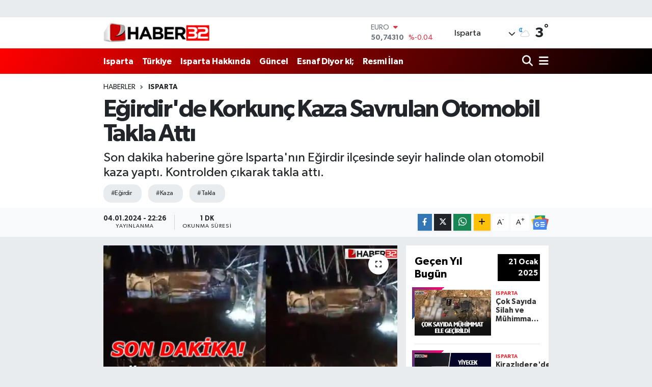

--- FILE ---
content_type: text/html; charset=UTF-8
request_url: https://www.haber32.com.tr/egirdirde-korkunc-kaza-savrulan-otomobil-takla-atti
body_size: 23156
content:
<!DOCTYPE html>
<html lang="tr" data-theme="flow">
<head>
<link rel="dns-prefetch" href="//www.haber32.com.tr">
<link rel="dns-prefetch" href="//haber32comtr.teimg.com">
<link rel="dns-prefetch" href="//static.tebilisim.com">
<link rel="dns-prefetch" href="//cdn.p.analitik.bik.gov.tr">
<link rel="dns-prefetch" href="//cdn2.bildirt.com">
<link rel="dns-prefetch" href="//go.twads.gg">
<link rel="dns-prefetch" href="//jsc.idealmedia.io">
<link rel="dns-prefetch" href="//www.googletagmanager.com">
<link rel="dns-prefetch" href="//www.facebook.com">
<link rel="dns-prefetch" href="//www.twitter.com">
<link rel="dns-prefetch" href="//www.instagram.com">
<link rel="dns-prefetch" href="//www.youtube.com">
<link rel="dns-prefetch" href="//api.whatsapp.com">
<link rel="dns-prefetch" href="//www.w3.org">
<link rel="dns-prefetch" href="//x.com">
<link rel="dns-prefetch" href="//www.linkedin.com">
<link rel="dns-prefetch" href="//pinterest.com">
<link rel="dns-prefetch" href="//t.me">
<link rel="dns-prefetch" href="//news.google.com">
<link rel="dns-prefetch" href="//www.pinterest.com">
<link rel="dns-prefetch" href="//apps.apple.com">
<link rel="dns-prefetch" href="//play.google.com">
<link rel="dns-prefetch" href="//tebilisim.com">
<link rel="dns-prefetch" href="//facebook.com">
<link rel="dns-prefetch" href="//twitter.com">
<link rel="dns-prefetch" href="//static.cdn.admatic.com.tr">
<link rel="dns-prefetch" href="//cdn.onesignal.com">

    <meta charset="utf-8">
<title>Eğirdir&#039;de Korkunç Kaza Savrulan Otomobil Takla Attı - Isparta Haber | Isparta Son Dakika Haberleri</title>
<meta name="description" content="Son dakika haberine göre Isparta&#039;nın Eğirdir ilçesinde seyir halinde olan  otomobil kaza yaptı. Kontrolden çıkarak takla attı.">
<meta name="keywords" content="eğirdir, kaza, takla">
<link rel="canonical" href="https://www.haber32.com.tr/egirdirde-korkunc-kaza-savrulan-otomobil-takla-atti">
<meta name="viewport" content="width=device-width,initial-scale=1">
<meta name="X-UA-Compatible" content="IE=edge">
<meta name="robots" content="max-image-preview:large">
<meta name="theme-color" content="#ff0000">
<meta name="title" content="Eğirdir&#039;de Korkunç Kaza Savrulan Otomobil Takla Attı">
<meta name="articleSection" content="news">
<meta name="datePublished" content="2024-01-04T22:26:00+03:00">
<meta name="dateModified" content="2024-01-04T23:13:45+03:00">
<meta name="articleAuthor" content="Ali Rıza Cesur">
<meta name="author" content="Ali Rıza Cesur">
<link rel="amphtml" href="https://www.haber32.com.tr/egirdirde-korkunc-kaza-savrulan-otomobil-takla-atti/amp">
<meta property="og:site_name" content="Isparta Haber, Isparta Son Dakika Haberleri | Haber32">
<meta property="og:title" content="Eğirdir&#039;de Korkunç Kaza Savrulan Otomobil Takla Attı">
<meta property="og:description" content="Son dakika haberine göre Isparta&#039;nın Eğirdir ilçesinde seyir halinde olan  otomobil kaza yaptı. Kontrolden çıkarak takla attı.">
<meta property="og:url" content="https://www.haber32.com.tr/egirdirde-korkunc-kaza-savrulan-otomobil-takla-atti">
<meta property="og:image" content="https://haber32comtr.teimg.com/crop/1280x720/haber32-com-tr/uploads/2024/01/takla-atti.jpg">
<meta property="og:image:width" content="1280">
<meta property="og:image:height" content="720">
<meta property="og:image:alt" content="Eğirdir&#039;de Korkunç Kaza Savrulan Otomobil Takla Attı">
<meta property="og:article:published_time" content="2024-01-04T22:26:00+03:00">
<meta property="og:article:modified_time" content="2024-01-04T23:13:45+03:00">
<meta property="og:type" content="article">
<meta name="twitter:card" content="summary_large_image">
<meta name="twitter:site" content="@haber32com">
<meta name="twitter:title" content="Eğirdir&#039;de Korkunç Kaza Savrulan Otomobil Takla Attı">
<meta name="twitter:description" content="Son dakika haberine göre Isparta&#039;nın Eğirdir ilçesinde seyir halinde olan  otomobil kaza yaptı. Kontrolden çıkarak takla attı.">
<meta name="twitter:image" content="https://haber32comtr.teimg.com/crop/1280x720/haber32-com-tr/uploads/2024/01/takla-atti.jpg">
<meta name="twitter:url" content="https://www.haber32.com.tr/egirdirde-korkunc-kaza-savrulan-otomobil-takla-atti">
<link rel="shortcut icon" type="image/x-icon" href="https://haber32comtr.teimg.com/haber32-com-tr/uploads/2023/04/logolar/son-fv32-1.png">
<link rel="manifest" href="https://www.haber32.com.tr/manifest.json?v=6.6.4" />
<link rel="preload" href="https://static.tebilisim.com/flow/assets/css/font-awesome/fa-solid-900.woff2" as="font" type="font/woff2" crossorigin />
<link rel="preload" href="https://static.tebilisim.com/flow/assets/css/font-awesome/fa-brands-400.woff2" as="font" type="font/woff2" crossorigin />
<link rel="preload" href="https://static.tebilisim.com/flow/assets/css/weather-icons/font/weathericons-regular-webfont.woff2" as="font" type="font/woff2" crossorigin />
<link rel="preload" href="https://static.tebilisim.com/flow/vendor/te/fonts/gibson/Gibson-Bold.woff2" as="font" type="font/woff2" crossorigin />
<link rel="preload" href="https://static.tebilisim.com/flow/vendor/te/fonts/gibson/Gibson-BoldItalic.woff2" as="font" type="font/woff2" crossorigin />
<link rel="preload" href="https://static.tebilisim.com/flow/vendor/te/fonts/gibson/Gibson-Italic.woff2" as="font" type="font/woff2" crossorigin />
<link rel="preload" href="https://static.tebilisim.com/flow/vendor/te/fonts/gibson/Gibson-Light.woff2" as="font" type="font/woff2" crossorigin />
<link rel="preload" href="https://static.tebilisim.com/flow/vendor/te/fonts/gibson/Gibson-LightItalic.woff2" as="font" type="font/woff2" crossorigin />
<link rel="preload" href="https://static.tebilisim.com/flow/vendor/te/fonts/gibson/Gibson-SemiBold.woff2" as="font" type="font/woff2" crossorigin />
<link rel="preload" href="https://static.tebilisim.com/flow/vendor/te/fonts/gibson/Gibson-SemiBoldItalic.woff2" as="font" type="font/woff2" crossorigin />
<link rel="preload" href="https://static.tebilisim.com/flow/vendor/te/fonts/gibson/Gibson.woff2" as="font" type="font/woff2" crossorigin />


<link rel="preload" as="style" href="https://static.tebilisim.com/flow/vendor/te/fonts/gibson.css?v=6.6.4">
<link rel="stylesheet" href="https://static.tebilisim.com/flow/vendor/te/fonts/gibson.css?v=6.6.4">

<link rel="preload" as="image" href="https://haber32comtr.teimg.com/crop/1280x720/haber32-com-tr/uploads/2024/01/takla-atti.jpg">
<style>:root {
        --te-link-color: #333;
        --te-link-hover-color: #000;
        --te-font: "Gibson";
        --te-secondary-font: "Gibson";
        --te-h1-font-size: 48px;
        --te-color: #ff0000;
        --te-hover-color: #000000;
        --mm-ocd-width: 85%!important; /*  Mobil Menü Genişliği */
        --swiper-theme-color: var(--te-color)!important;
        --header-13-color: #ffc107;
    }</style><link rel="preload" as="style" href="https://static.tebilisim.com/flow/assets/vendor/bootstrap/css/bootstrap.min.css?v=6.6.4">
<link rel="stylesheet" href="https://static.tebilisim.com/flow/assets/vendor/bootstrap/css/bootstrap.min.css?v=6.6.4">
<link rel="preload" as="style" href="https://static.tebilisim.com/flow/assets/css/app6.6.4.min.css">
<link rel="stylesheet" href="https://static.tebilisim.com/flow/assets/css/app6.6.4.min.css">



<script type="application/ld+json">{"@context":"https:\/\/schema.org","@type":"WebSite","url":"https:\/\/www.haber32.com.tr","potentialAction":{"@type":"SearchAction","target":"https:\/\/www.haber32.com.tr\/arama?q={query}","query-input":"required name=query"}}</script>

<script type="application/ld+json">{"@context":"https:\/\/schema.org","@type":"NewsMediaOrganization","url":"https:\/\/www.haber32.com.tr","name":"haber32","logo":"https:\/\/haber32comtr.teimg.com\/haber32-com-tr\/uploads\/2023\/04\/logolar\/logo.png","sameAs":["https:\/\/www.facebook.com\/haber32tr","https:\/\/www.twitter.com\/haber32com","https:\/\/www.youtube.com\/@32yayingrubu18","https:\/\/www.instagram.com\/haber32com"]}</script>

<script type="application/ld+json">{"@context":"https:\/\/schema.org","@graph":[{"@type":"SiteNavigationElement","name":"Ana Sayfa","url":"https:\/\/www.haber32.com.tr","@id":"https:\/\/www.haber32.com.tr"},{"@type":"SiteNavigationElement","name":"Isparta","url":"https:\/\/www.haber32.com.tr\/isparta","@id":"https:\/\/www.haber32.com.tr\/isparta"},{"@type":"SiteNavigationElement","name":"T\u00dcRK\u0130YE","url":"https:\/\/www.haber32.com.tr\/turkiye","@id":"https:\/\/www.haber32.com.tr\/turkiye"},{"@type":"SiteNavigationElement","name":"SPOR","url":"https:\/\/www.haber32.com.tr\/spor","@id":"https:\/\/www.haber32.com.tr\/spor"},{"@type":"SiteNavigationElement","name":"Isparta Hakk\u0131nda","url":"https:\/\/www.haber32.com.tr\/isparta-hakkinda","@id":"https:\/\/www.haber32.com.tr\/isparta-hakkinda"},{"@type":"SiteNavigationElement","name":"Esnaf Diyor ki;","url":"https:\/\/www.haber32.com.tr\/esnaf-diyor-ki","@id":"https:\/\/www.haber32.com.tr\/esnaf-diyor-ki"},{"@type":"SiteNavigationElement","name":"G\u00dcNCEL","url":"https:\/\/www.haber32.com.tr\/guncel","@id":"https:\/\/www.haber32.com.tr\/guncel"},{"@type":"SiteNavigationElement","name":"TEKNOLOJ\u0130","url":"https:\/\/www.haber32.com.tr\/teknoloji","@id":"https:\/\/www.haber32.com.tr\/teknoloji"},{"@type":"SiteNavigationElement","name":"OYUN","url":"https:\/\/www.haber32.com.tr\/oyun","@id":"https:\/\/www.haber32.com.tr\/oyun"},{"@type":"SiteNavigationElement","name":"\u0130LAN HABERLER\u0130","url":"https:\/\/www.haber32.com.tr\/ilanlar","@id":"https:\/\/www.haber32.com.tr\/ilanlar"},{"@type":"SiteNavigationElement","name":"\u0130LG\u0130N\u00c7","url":"https:\/\/www.haber32.com.tr\/ilginc","@id":"https:\/\/www.haber32.com.tr\/ilginc"},{"@type":"SiteNavigationElement","name":"Tan\u0131t\u0131m Yaz\u0131lar\u0131  (Reklam)","url":"https:\/\/www.haber32.com.tr\/genel","@id":"https:\/\/www.haber32.com.tr\/genel"},{"@type":"SiteNavigationElement","name":"K\u00dcLT\u00dcR SANAT","url":"https:\/\/www.haber32.com.tr\/kultur-sanat","@id":"https:\/\/www.haber32.com.tr\/kultur-sanat"},{"@type":"SiteNavigationElement","name":"Nas\u0131l Yap\u0131l\u0131r?","url":"https:\/\/www.haber32.com.tr\/nasil-yapilir","@id":"https:\/\/www.haber32.com.tr\/nasil-yapilir"},{"@type":"SiteNavigationElement","name":"SA\u011eLIK","url":"https:\/\/www.haber32.com.tr\/saglik","@id":"https:\/\/www.haber32.com.tr\/saglik"},{"@type":"SiteNavigationElement","name":"ASAY\u0130\u015e","url":"https:\/\/www.haber32.com.tr\/asayis","@id":"https:\/\/www.haber32.com.tr\/asayis"},{"@type":"SiteNavigationElement","name":"E\u011e\u0130T\u0130M","url":"https:\/\/www.haber32.com.tr\/egitim","@id":"https:\/\/www.haber32.com.tr\/egitim"},{"@type":"SiteNavigationElement","name":"TAR\u0130H\u0130 YAPILARIMIZ","url":"https:\/\/www.haber32.com.tr\/tarihi-yapilarimiz","@id":"https:\/\/www.haber32.com.tr\/tarihi-yapilarimiz"},{"@type":"SiteNavigationElement","name":"MAGAZ\u0130N","url":"https:\/\/www.haber32.com.tr\/magazin","@id":"https:\/\/www.haber32.com.tr\/magazin"},{"@type":"SiteNavigationElement","name":"B\u0130L\u0130M VE TEKNOLOJ\u0130","url":"https:\/\/www.haber32.com.tr\/bilim-ve-teknoloji","@id":"https:\/\/www.haber32.com.tr\/bilim-ve-teknoloji"},{"@type":"SiteNavigationElement","name":"HABERDE \u0130NSAN","url":"https:\/\/www.haber32.com.tr\/haberde-insan","@id":"https:\/\/www.haber32.com.tr\/haberde-insan"},{"@type":"SiteNavigationElement","name":"YEREL","url":"https:\/\/www.haber32.com.tr\/yerel","@id":"https:\/\/www.haber32.com.tr\/yerel"},{"@type":"SiteNavigationElement","name":"RESM\u0130 \u0130LAN","url":"https:\/\/www.haber32.com.tr\/resmi-ilan","@id":"https:\/\/www.haber32.com.tr\/resmi-ilan"},{"@type":"SiteNavigationElement","name":"Isparta Galerileri","url":"https:\/\/www.haber32.com.tr\/isparta-galerileri-1","@id":"https:\/\/www.haber32.com.tr\/isparta-galerileri-1"},{"@type":"SiteNavigationElement","name":"REKLAM","url":"https:\/\/www.haber32.com.tr\/reklam","@id":"https:\/\/www.haber32.com.tr\/reklam"},{"@type":"SiteNavigationElement","name":"G\u00fcndem","url":"https:\/\/www.haber32.com.tr\/gundem","@id":"https:\/\/www.haber32.com.tr\/gundem"},{"@type":"SiteNavigationElement","name":"Ya\u015fam","url":"https:\/\/www.haber32.com.tr\/yasam","@id":"https:\/\/www.haber32.com.tr\/yasam"},{"@type":"SiteNavigationElement","name":"D\u00fcnya","url":"https:\/\/www.haber32.com.tr\/dunya","@id":"https:\/\/www.haber32.com.tr\/dunya"},{"@type":"SiteNavigationElement","name":"Siyaset","url":"https:\/\/www.haber32.com.tr\/siyaset","@id":"https:\/\/www.haber32.com.tr\/siyaset"},{"@type":"SiteNavigationElement","name":"Kim Kimdir?","url":"https:\/\/www.haber32.com.tr\/kim-kimdir","@id":"https:\/\/www.haber32.com.tr\/kim-kimdir"},{"@type":"SiteNavigationElement","name":"\u0130leti\u015fim","url":"https:\/\/www.haber32.com.tr\/iletisim","@id":"https:\/\/www.haber32.com.tr\/iletisim"},{"@type":"SiteNavigationElement","name":"Isparta'daki N\u00f6bet\u00e7i Eczaneler","url":"https:\/\/www.haber32.com.tr\/ispartadaki-nobetci-eczaneler","@id":"https:\/\/www.haber32.com.tr\/ispartadaki-nobetci-eczaneler"},{"@type":"SiteNavigationElement","name":"Se\u00e7im 2023","url":"https:\/\/www.haber32.com.tr\/secim-2023","@id":"https:\/\/www.haber32.com.tr\/secim-2023"},{"@type":"SiteNavigationElement","name":"Vefat \u0130lanlar\u0131","url":"https:\/\/www.haber32.com.tr\/vefat-ilanlari","@id":"https:\/\/www.haber32.com.tr\/vefat-ilanlari"},{"@type":"SiteNavigationElement","name":"Gizlilik S\u00f6zle\u015fmesi","url":"https:\/\/www.haber32.com.tr\/gizlilik-sozlesmesi","@id":"https:\/\/www.haber32.com.tr\/gizlilik-sozlesmesi"},{"@type":"SiteNavigationElement","name":"Haber32.com.tr mobil uygulama","url":"https:\/\/www.haber32.com.tr\/haber32comtr-mobil-uygulama","@id":"https:\/\/www.haber32.com.tr\/haber32comtr-mobil-uygulama"},{"@type":"SiteNavigationElement","name":"Isparta \u0130\u015f \u0130lanlar\u0131","url":"https:\/\/www.haber32.com.tr\/isparta-is-ilanlari","@id":"https:\/\/www.haber32.com.tr\/isparta-is-ilanlari"},{"@type":"SiteNavigationElement","name":"Se\u00e7im 2024","url":"https:\/\/www.haber32.com.tr\/secim-2024","@id":"https:\/\/www.haber32.com.tr\/secim-2024"},{"@type":"SiteNavigationElement","name":"fm32.com.tr","url":"https:\/\/www.haber32.com.tr\/fm32comtr","@id":"https:\/\/www.haber32.com.tr\/fm32comtr"},{"@type":"SiteNavigationElement","name":"brtfm.com.tr","url":"https:\/\/www.haber32.com.tr\/brtfm","@id":"https:\/\/www.haber32.com.tr\/brtfm"},{"@type":"SiteNavigationElement","name":"Foto Galeri","url":"https:\/\/www.haber32.com.tr\/foto-galeri","@id":"https:\/\/www.haber32.com.tr\/foto-galeri"},{"@type":"SiteNavigationElement","name":"Video Galeri","url":"https:\/\/www.haber32.com.tr\/video","@id":"https:\/\/www.haber32.com.tr\/video"},{"@type":"SiteNavigationElement","name":"Anketler","url":"https:\/\/www.haber32.com.tr\/anketler","@id":"https:\/\/www.haber32.com.tr\/anketler"},{"@type":"SiteNavigationElement","name":"Merkez Bug\u00fcn, Yar\u0131n ve 1 Haftal\u0131k Hava Durumu Tahmini","url":"https:\/\/www.haber32.com.tr\/merkez-hava-durumu","@id":"https:\/\/www.haber32.com.tr\/merkez-hava-durumu"},{"@type":"SiteNavigationElement","name":"Merkez Namaz Vakitleri","url":"https:\/\/www.haber32.com.tr\/merkez-namaz-vakitleri","@id":"https:\/\/www.haber32.com.tr\/merkez-namaz-vakitleri"},{"@type":"SiteNavigationElement","name":"Puan Durumu ve Fikst\u00fcr","url":"https:\/\/www.haber32.com.tr\/futbol\/super-lig-puan-durumu-ve-fikstur","@id":"https:\/\/www.haber32.com.tr\/futbol\/super-lig-puan-durumu-ve-fikstur"}]}</script>

<script type="application/ld+json">{"@context":"https:\/\/schema.org","@type":"BreadcrumbList","itemListElement":[{"@type":"ListItem","position":1,"item":{"@type":"Thing","@id":"https:\/\/www.haber32.com.tr","name":"Haberler"}},{"@type":"ListItem","position":2,"item":{"@type":"Thing","@id":"https:\/\/www.haber32.com.tr\/isparta","name":"Isparta"}},{"@type":"ListItem","position":3,"item":{"@type":"Thing","@id":"https:\/\/www.haber32.com.tr\/egirdirde-korkunc-kaza-savrulan-otomobil-takla-atti","name":"E\u011firdir'de Korkun\u00e7 Kaza Savrulan Otomobil Takla Att\u0131"}}]}</script>
<script type="application/ld+json">{"@context":"https:\/\/schema.org","@type":"NewsArticle","headline":"E\u011firdir'de Korkun\u00e7 Kaza Savrulan Otomobil Takla Att\u0131","articleSection":"Isparta","dateCreated":"2024-01-04T22:26:00+03:00","datePublished":"2024-01-04T22:26:00+03:00","dateModified":"2024-01-04T23:13:45+03:00","wordCount":54,"genre":"news","mainEntityOfPage":{"@type":"WebPage","@id":"https:\/\/www.haber32.com.tr\/egirdirde-korkunc-kaza-savrulan-otomobil-takla-atti"},"articleBody":"E\u011firdir il\u00e7e giri\u015finde yol kontrol noktas\u0131na yak\u0131n bir mevkide meydana gelen trafik kazas\u0131nda otomobil, s\u00fcr\u00fcc\u00fcn\u00fcn direksiyon hakimiyetini kaybetmesi sonucu yoldan \u00e7\u0131karak takla att\u0131.\r\n\r\n\u0130hbar \u00fczerine olay yerine gelen ekipler \u015fuanda s\u00fcr\u00fcc\u00fcye ilk m\u00fcdehaleyi yap\u0131yor.\r\n\r\nDetaylar Gelecek...\r\n\r\nHaber Merkezi&nbsp;","description":"Son dakika haberine g\u00f6re Isparta'n\u0131n E\u011firdir il\u00e7esinde seyir halinde olan  otomobil kaza yapt\u0131. Kontrolden \u00e7\u0131karak takla att\u0131.","inLanguage":"tr-TR","keywords":["e\u011firdir","kaza","takla"],"image":{"@type":"ImageObject","url":"https:\/\/haber32comtr.teimg.com\/crop\/1280x720\/haber32-com-tr\/uploads\/2024\/01\/takla-atti.jpg","width":"1280","height":"720","caption":"E\u011firdir'de Korkun\u00e7 Kaza Savrulan Otomobil Takla Att\u0131"},"publishingPrinciples":"https:\/\/www.haber32.com.tr\/gizlilik-sozlesmesi","isFamilyFriendly":"http:\/\/schema.org\/True","isAccessibleForFree":"http:\/\/schema.org\/True","publisher":{"@type":"Organization","name":"haber32","image":"https:\/\/haber32comtr.teimg.com\/haber32-com-tr\/uploads\/2023\/04\/logolar\/logo.png","logo":{"@type":"ImageObject","url":"https:\/\/haber32comtr.teimg.com\/haber32-com-tr\/uploads\/2023\/04\/logolar\/logo.png","width":"640","height":"375"}},"author":{"@type":"Person","name":"Ali R\u0131za Cesur","honorificPrefix":"","jobTitle":"","url":null}}</script>




<script>!function(){var t=document.createElement("script");t.setAttribute("src",'https://cdn.p.analitik.bik.gov.tr/tracker'+(typeof Intl!=="undefined"?(typeof (Intl||"").PluralRules!=="undefined"?'1':typeof Promise!=="undefined"?'2':typeof MutationObserver!=='undefined'?'3':'4'):'4')+'.js'),t.setAttribute("data-website-id","fb68beac-55ab-4d67-9b82-8d36cb421267"),t.setAttribute("data-host-url",'//fb68beac-55ab-4d67-9b82-8d36cb421267.collector.p.analitik.bik.gov.tr'),document.head.appendChild(t)}();
importScripts('https://cdn2.bildirt.com/BildirtSDK-sw.js');
</script>
<style>
.mega-menu {z-index: 9999 !important;}
@media screen and (min-width: 1620px) {
    .container {width: 1280px!important; max-width: 1280px!important;}
    #ad_36 {margin-right: 15px !important;}
    #ad_9 {margin-left: 15px !important;}
}

@media screen and (min-width: 1325px) and (max-width: 1620px) {
    .container {width: 1100px!important; max-width: 1100px!important;}
    #ad_36 {margin-right: 100px !important;}
    #ad_9 {margin-left: 100px !important;}
}
@media screen and (min-width: 1295px) and (max-width: 1325px) {
    .container {width: 990px!important; max-width: 990px!important;}
    #ad_36 {margin-right: 165px !important;}
    #ad_9 {margin-left: 165px !important;}
}
@media screen and (min-width: 1200px) and (max-width: 1295px) {
    .container {width: 900px!important; max-width: 900px!important;}
    #ad_36 {margin-right: 210px !important;}
    #ad_9 {margin-left: 210px !important;}

}
</style><script async src="https://go.twads.gg/adsbytwadsgg.js?client=6751f91664b5985489d4f61a" crossorigin="anonymous"></script>

<link rel="manifest" href="/manifest.json?data=Bildirt">
<script>var uygulamaid="235841-2491-2809-8341-3409-6";</script>
<script src="https://cdn2.bildirt.com/BildirtSDKfiles.js"></script>

<script src="https://jsc.idealmedia.io/site/873390.js" async></script>



<script async data-cfasync="false"
	src="https://www.googletagmanager.com/gtag/js?id=G-T24BEW3PN4"></script>
<script data-cfasync="false">
	window.dataLayer = window.dataLayer || [];
	  function gtag(){dataLayer.push(arguments);}
	  gtag('js', new Date());
	  gtag('config', 'G-T24BEW3PN4');
</script>




</head>




<body class="d-flex flex-column min-vh-100">

    <div id="ad_152" data-channel="152" data-advert="temedya" data-rotation="120" class="d-none d-sm-flex flex-column align-items-center justify-content-start text-center mx-auto overflow-hidden my-3" data-affix="0"></div><div data-pagespeed="true"><script async src="https://go.twads.gg/adsbytwadsgg.js?client=6751f91664b5985489d4f61a" crossorigin="anonymous"></script>


      <script async src="https://go.twads.gg/adsbytwadsgg.js?client=6751f91664b5985489d4f61a"
           crossorigin="anonymous"></script>
      <div 
           class="adsbytwadsgg" 
           data-ad-client="6751f91664b5985489d4f61a"
           data-ad-slot="6751f9158ddb562299d8a334" 
      > 
      </div>
      <script>
        (adsbytwadsgg = window.adsbytwadsgg || []).push({});
      </script></div>
    

    <header class="header-1">
    <nav class="top-header navbar navbar-expand-lg navbar-light shadow-sm bg-white py-1">
        <div class="container">
                            <a class="navbar-brand me-0" href="/" title="Isparta Haber, Isparta Son Dakika Haberleri | Haber32">
                <img src="https://haber32comtr.teimg.com/haber32-com-tr/uploads/2023/04/logolar/logo.png" alt="Isparta Haber, Isparta Son Dakika Haberleri | Haber32" width="209" height="40" class="light-mode img-fluid flow-logo">
<img src="https://haber32comtr.teimg.com/haber32-com-tr/uploads/2023/04/logolar/logo.png" alt="Isparta Haber, Isparta Son Dakika Haberleri | Haber32" width="209" height="40" class="dark-mode img-fluid flow-logo d-none">

            </a>
                                    <div class="header-widgets d-lg-flex justify-content-end align-items-center d-none">
                <div class="position-relative overflow-hidden" style="height: 40px;">
                    <!-- PİYASALAR -->
        <div class="newsticker mini">
        <ul class="newsticker__h4 list-unstyled text-secondary" data-header="1">
            <li class="newsticker__item col dolar">
                <div>DOLAR <span class="text-success"><i class="fa fa-caret-up ms-1"></i></span> </div>
                <div class="fw-bold mb-0 d-inline-block">43,30070</div>
                <span class="d-inline-block ms-2 text-success">%0.06</span>
            </li>
            <li class="newsticker__item col euro">
                <div>EURO <span class="text-danger"><i class="fa fa-caret-down ms-1"></i></span> </div>
                <div class="fw-bold mb-0 d-inline-block">50,74310</div><span
                    class="d-inline-block ms-2 text-danger">%-0.04</span>
            </li>
            <li class="newsticker__item col sterlin">
                <div>STERLİN <span class="text-success"><i class="fa fa-caret-up ms-1"></i></span> </div>
                <div class="fw-bold mb-0 d-inline-block">58,23800</div><span
                    class="d-inline-block ms-2 text-success">%0.09</span>
            </li>
            <li class="newsticker__item col altin">
                <div>G.ALTIN <span class="text-success"><i class="fa fa-caret-up ms-1"></i></span> </div>
                <div class="fw-bold mb-0 d-inline-block">6723,19000</div>
                <span class="d-inline-block ms-2 text-success">%1.74</span>
            </li>
            <li class="newsticker__item col bist">
                <div>BİST100 <span class="text-danger"><i class="fa fa-caret-down ms-1"></i></span> </div>
                <div class="fw-bold mb-0 d-inline-block">12.728,00</div>
                <span class="d-inline-block ms-2 text-danger">%-61</span>
            </li>
            <li class="newsticker__item col btc">
                <div>BITCOIN <span class="text-danger"><i class="fa fa-caret-down ms-1"></i></span> </div>
                <div class="fw-bold mb-0 d-inline-block">90.111,55</div>
                <span class="d-inline-block ms-2 text-danger">%-0.36</span>
            </li>
        </ul>
    </div>
    

                </div>
                <div class="weather-top d-none d-lg-flex justify-content-between align-items-center ms-4 weather-widget mini">
                    <!-- HAVA DURUMU -->

<input type="hidden" name="widget_setting_weathercity" value="37.76444000,30.55222000" />

            <div class="weather mx-1">
            <div class="custom-selectbox " onclick="toggleDropdown(this)" style="width: 120px">
    <div class="d-flex justify-content-between align-items-center">
        <span style="">Isparta</span>
        <i class="fas fa-chevron-down" style="font-size: 14px"></i>
    </div>
    <ul class="bg-white text-dark overflow-widget" style="min-height: 100px; max-height: 300px">
                        <li>
            <a href="https://www.haber32.com.tr/isparta-aksu-hava-durumu" title="Aksu Hava Durumu" class="text-dark">
                Aksu
            </a>
        </li>
                        <li>
            <a href="https://www.haber32.com.tr/isparta-atabey-hava-durumu" title="Atabey Hava Durumu" class="text-dark">
                Atabey
            </a>
        </li>
                        <li>
            <a href="https://www.haber32.com.tr/isparta-egirdir-hava-durumu" title="Eğirdir Hava Durumu" class="text-dark">
                Eğirdir
            </a>
        </li>
                        <li>
            <a href="https://www.haber32.com.tr/isparta-gelendost-hava-durumu" title="Gelendost Hava Durumu" class="text-dark">
                Gelendost
            </a>
        </li>
                        <li>
            <a href="https://www.haber32.com.tr/isparta-gonen-hava-durumu" title="Gönen Hava Durumu" class="text-dark">
                Gönen
            </a>
        </li>
                        <li>
            <a href="https://www.haber32.com.tr/isparta-keciborlu-hava-durumu" title="Keçiborlu Hava Durumu" class="text-dark">
                Keçiborlu
            </a>
        </li>
                        <li>
            <a href="https://www.haber32.com.tr/isparta-hava-durumu" title="Isparta Hava Durumu" class="text-dark">
                Isparta
            </a>
        </li>
                        <li>
            <a href="https://www.haber32.com.tr/isparta-sarkikaraagac-hava-durumu" title="Şarkikaraağaç Hava Durumu" class="text-dark">
                Şarkikaraağaç
            </a>
        </li>
                        <li>
            <a href="https://www.haber32.com.tr/isparta-senirkent-hava-durumu" title="Senirkent Hava Durumu" class="text-dark">
                Senirkent
            </a>
        </li>
                        <li>
            <a href="https://www.haber32.com.tr/isparta-sutculer-hava-durumu" title="Sütçüler Hava Durumu" class="text-dark">
                Sütçüler
            </a>
        </li>
                        <li>
            <a href="https://www.haber32.com.tr/isparta-uluborlu-hava-durumu" title="Uluborlu Hava Durumu" class="text-dark">
                Uluborlu
            </a>
        </li>
                        <li>
            <a href="https://www.haber32.com.tr/isparta-yalvac-hava-durumu" title="Yalvaç Hava Durumu" class="text-dark">
                Yalvaç
            </a>
        </li>
                        <li>
            <a href="https://www.haber32.com.tr/isparta-yenisarbademli-hava-durumu" title="Yenişarbademli Hava Durumu" class="text-dark">
                Yenişarbademli
            </a>
        </li>
            </ul>
</div>

        </div>
        <div>
            <img src="//cdn.weatherapi.com/weather/64x64/night/116.png" class="condition" width="26" height="26" alt="3" />
        </div>
        <div class="weather-degree h3 mb-0 lead ms-2" data-header="1">
            <span class="degree">3</span><sup>°</sup>
        </div>
    
<div data-location='{"city":"TUXX0014"}' class="d-none"></div>


                </div>
            </div>
                        <ul class="nav d-lg-none px-2">
                
                <li class="nav-item"><a href="/arama" class="me-2" title="Ara"><i class="fa fa-search fa-lg"></i></a></li>
                <li class="nav-item"><a href="#menu" title="Ana Menü"><i class="fa fa-bars fa-lg"></i></a></li>
            </ul>
        </div>
    </nav>
    <div class="main-menu navbar navbar-expand-lg d-none d-lg-block bg-gradient-te py-1">
        <div class="container">
            <ul  class="nav fw-semibold">
        <li class="nav-item   ">
        <a href="/isparta" class="nav-link text-white" target="_self" title="Isparta">Isparta</a>
        
    </li>
        <li class="nav-item   ">
        <a href="/turkiye" class="nav-link text-white" target="_self" title="Türkiye">Türkiye</a>
        
    </li>
        <li class="nav-item   ">
        <a href="/isparta-hakkinda" class="nav-link text-white" target="_self" title="Isparta Hakkında">Isparta Hakkında</a>
        
    </li>
        <li class="nav-item   ">
        <a href="/guncel" class="nav-link text-white" target="_self" title="Güncel">Güncel</a>
        
    </li>
        <li class="nav-item   ">
        <a href="/esnaf-diyor-ki" class="nav-link text-white" target="_self" title="Esnaf Diyor ki;">Esnaf Diyor ki;</a>
        
    </li>
        <li class="nav-item   ">
        <a href="/resmi-ilan" class="nav-link text-white" target="_blank" title="Resmi İlan">Resmi İlan</a>
        
    </li>
    </ul>

            <ul class="navigation-menu nav d-flex align-items-center">

                <li class="nav-item">
                    <a href="/arama" class="nav-link pe-1 text-white" title="Ara">
                        <i class="fa fa-search fa-lg"></i>
                    </a>
                </li>

                

                <li class="nav-item dropdown position-static">
                    <a class="nav-link pe-0 text-white" data-bs-toggle="dropdown" href="#" aria-haspopup="true" aria-expanded="false" title="Ana Menü">
                        <i class="fa fa-bars fa-lg"></i>
                    </a>
                    <div class="mega-menu dropdown-menu dropdown-menu-end text-capitalize shadow-lg border-0 rounded-0">

    <div class="row g-3 small p-3">

                <div class="col">
            <div class="extra-sections bg-light p-3 border">
                <a href="https://www.haber32.com.tr/isparta-nobetci-eczaneler" title="Isparta Nöbetçi Eczaneler" class="d-block border-bottom pb-2 mb-2" target="_self"><i class="fa-solid fa-capsules me-2"></i>Isparta Nöbetçi Eczaneler</a>
<a href="https://www.haber32.com.tr/isparta-hava-durumu" title="Isparta Hava Durumu" class="d-block border-bottom pb-2 mb-2" target="_self"><i class="fa-solid fa-cloud-sun me-2"></i>Isparta Hava Durumu</a>
<a href="https://www.haber32.com.tr/isparta-namaz-vakitleri" title="Isparta Namaz Vakitleri" class="d-block border-bottom pb-2 mb-2" target="_self"><i class="fa-solid fa-mosque me-2"></i>Isparta Namaz Vakitleri</a>
<a href="https://www.haber32.com.tr/isparta-trafik-durumu" title="Isparta Trafik Yoğunluk Haritası" class="d-block border-bottom pb-2 mb-2" target="_self"><i class="fa-solid fa-car me-2"></i>Isparta Trafik Yoğunluk Haritası</a>
<a href="https://www.haber32.com.tr/futbol/super-lig-puan-durumu-ve-fikstur" title="Süper Lig Puan Durumu ve Fikstür" class="d-block border-bottom pb-2 mb-2" target="_self"><i class="fa-solid fa-chart-bar me-2"></i>Süper Lig Puan Durumu ve Fikstür</a>
<a href="https://www.haber32.com.tr/tum-mansetler" title="Tüm Manşetler" class="d-block border-bottom pb-2 mb-2" target="_self"><i class="fa-solid fa-newspaper me-2"></i>Tüm Manşetler</a>
<a href="https://www.haber32.com.tr/sondakika-haberleri" title="Son Dakika Haberleri" class="d-block border-bottom pb-2 mb-2" target="_self"><i class="fa-solid fa-bell me-2"></i>Son Dakika Haberleri</a>

            </div>
        </div>
        
        <div class="col">
        <a href="/teknoloji" class="d-block border-bottom  pb-2 mb-2" target="_self" title="Teknoloji">Teknoloji</a>
            <a href="/oyun" class="d-block border-bottom  pb-2 mb-2" target="_self" title="Oyun">Oyun</a>
            <a href="/ilanlar" class="d-block border-bottom  pb-2 mb-2" target="_self" title="RESMİ İLANLAR">RESMİ İLANLAR</a>
            <a href="/ilginc" class="d-block border-bottom  pb-2 mb-2" target="_self" title="İlginç">İlginç</a>
            <a href="/genel" class="d-block border-bottom  pb-2 mb-2" target="_self" title="GENEL">GENEL</a>
            <a href="/kultur-sanat" class="d-block border-bottom  pb-2 mb-2" target="_self" title="KÜLTÜR SANAT">KÜLTÜR SANAT</a>
            <a href="/nasil-yapilir" class="d-block  pb-2 mb-2" target="_self" title="POLİTİKA">POLİTİKA</a>
        </div><div class="col">
            <a href="/saglik" class="d-block border-bottom  pb-2 mb-2" target="_self" title="SAĞLIK">SAĞLIK</a>
            <a href="/asayis" class="d-block border-bottom  pb-2 mb-2" target="_self" title="ASAYİŞ">ASAYİŞ</a>
            <a href="/egitim" class="d-block border-bottom  pb-2 mb-2" target="_self" title="EĞİTİM">EĞİTİM</a>
            <a href="/tarihi-yapilarimiz" class="d-block border-bottom  pb-2 mb-2" target="_self" title="Tarihi Yapılarımız">Tarihi Yapılarımız</a>
            <a href="/magazin" class="d-block border-bottom  pb-2 mb-2" target="_self" title="MAGAZİN">MAGAZİN</a>
            <a href="/bilim-ve-teknoloji" class="d-block border-bottom  pb-2 mb-2" target="_self" title="BİLİM VE TEKNOLOJİ">BİLİM VE TEKNOLOJİ</a>
            <a href="/haberde-insan" class="d-block  pb-2 mb-2" target="_self" title="HABERDE İNSAN">HABERDE İNSAN</a>
        </div><div class="col">
            <a href="/yerel" class="d-block border-bottom  pb-2 mb-2" target="_self" title="Yerel">Yerel</a>
            <a href="/iletisim" class="d-block border-bottom  pb-2 mb-2" target="_self" title="İletişim">İletişim</a>
            <a href="/kunye" class="d-block border-bottom  pb-2 mb-2" target="_self" title="Künye  ">Künye  </a>
        </div>


    </div>

    <div class="p-3 bg-light">
                <a class="me-3"
            href="https://www.facebook.com/haber32tr" target="_blank" rel="nofollow noreferrer noopener"><i class="fab fa-facebook me-2 text-navy"></i> Facebook</a>
                        <a class="me-3"
            href="https://www.twitter.com/haber32com" target="_blank" rel="nofollow noreferrer noopener"><i class="fab fa-x-twitter "></i> Twitter</a>
                        <a class="me-3"
            href="https://www.instagram.com/haber32com" target="_blank" rel="nofollow noreferrer noopener"><i class="fab fa-instagram me-2 text-magenta"></i> Instagram</a>
                                <a class="me-3"
            href="https://www.youtube.com/@32yayingrubu18" target="_blank" rel="nofollow noreferrer noopener"><i class="fab fa-youtube me-2 text-danger"></i> Youtube</a>
                                                <a class="" href="https://api.whatsapp.com/send?phone=905324479832" title="Whatsapp" rel="nofollow noreferrer noopener"><i
            class="fab fa-whatsapp me-2 text-navy"></i> WhatsApp İhbar Hattı</a>    </div>

    <div class="mega-menu-footer p-2 bg-te-color">
        <a class="dropdown-item text-white" href="/kunye" title="Künye / İletişim"><i class="fa fa-id-card me-2"></i> Künye / İletişim</a>
        <a class="dropdown-item text-white" href="/iletisim" title="Bize Ulaşın"><i class="fa fa-envelope me-2"></i> Bize Ulaşın</a>
        <a class="dropdown-item text-white" href="/rss-baglantilari" title="RSS Bağlantıları"><i class="fa fa-rss me-2"></i> RSS Bağlantıları</a>
        <a class="dropdown-item text-white" href="/member/login" title="Üyelik Girişi"><i class="fa fa-user me-2"></i> Üyelik Girişi</a>
    </div>


</div>

                </li>

            </ul>
        </div>
    </div>
    <ul  class="mobile-categories d-lg-none list-inline bg-white">
        <li class="list-inline-item">
        <a href="/isparta" class="text-dark" target="_self" title="Isparta">
                Isparta
        </a>
    </li>
        <li class="list-inline-item">
        <a href="/turkiye" class="text-dark" target="_self" title="Türkiye">
                Türkiye
        </a>
    </li>
        <li class="list-inline-item">
        <a href="/isparta-hakkinda" class="text-dark" target="_self" title="Isparta Hakkında">
                Isparta Hakkında
        </a>
    </li>
        <li class="list-inline-item">
        <a href="/guncel" class="text-dark" target="_self" title="Güncel">
                Güncel
        </a>
    </li>
        <li class="list-inline-item">
        <a href="/esnaf-diyor-ki" class="text-dark" target="_self" title="Esnaf Diyor ki;">
                Esnaf Diyor ki;
        </a>
    </li>
        <li class="list-inline-item">
        <a href="/resmi-ilan" class="text-dark" target="_blank" title="Resmi İlan">
                Resmi İlan
        </a>
    </li>
    </ul>

</header>






<main class="single overflow-hidden" style="min-height: 300px">

            
    
    <div class="infinite" data-show-advert="1">

    

    <div class="infinite-item d-block" data-id="180512" data-category-id="2" data-reference="TE\Blog\Models\Post" data-json-url="/service/json/featured-infinite.json">

        

        <div class="post-header pt-3 bg-white">

    <div class="container">

        
        <nav class="meta-category d-flex justify-content-lg-start" style="--bs-breadcrumb-divider: url(&#34;data:image/svg+xml,%3Csvg xmlns='http://www.w3.org/2000/svg' width='8' height='8'%3E%3Cpath d='M2.5 0L1 1.5 3.5 4 1 6.5 2.5 8l4-4-4-4z' fill='%236c757d'/%3E%3C/svg%3E&#34;);" aria-label="breadcrumb">
        <ol class="breadcrumb mb-0">
            <li class="breadcrumb-item"><a href="https://www.haber32.com.tr" class="breadcrumb_link" target="_self">Haberler</a></li>
            <li class="breadcrumb-item active fw-bold" aria-current="page"><a href="/isparta" target="_self" class="breadcrumb_link text-dark" title="Isparta">Isparta</a></li>
        </ol>
</nav>

        <h1 class="h2 fw-bold text-lg-start headline my-2" itemprop="headline">Eğirdir&#039;de Korkunç Kaza Savrulan Otomobil Takla Attı</h1>
        
        <h2 class="lead text-lg-start text-dark my-2 description" itemprop="description">Son dakika haberine göre Isparta&#039;nın Eğirdir ilçesinde seyir halinde olan  otomobil kaza yaptı. Kontrolden çıkarak takla attı.</h2>
        
        <div class="news-tags">
        <a href="https://www.haber32.com.tr/haberleri/egirdir" title="eğirdir" class="news-tags__link" rel="nofollow">#Eğirdir</a>
        <a href="https://www.haber32.com.tr/haberleri/kaza" title="kaza" class="news-tags__link" rel="nofollow">#Kaza</a>
        <a href="https://www.haber32.com.tr/haberleri/takla" title="takla" class="news-tags__link" rel="nofollow">#Takla</a>
    </div>

    </div>

    <div class="bg-light py-1">
        <div class="container d-flex justify-content-between align-items-center">

            <div class="meta-author">
    
    <div class="box">
    <time class="fw-bold">04.01.2024 - 22:26</time>
    <span class="info">Yayınlanma</span>
</div>

    
    
    <div class="box">
    <span class="fw-bold">1 Dk</span>
    <span class="info text-dark">Okunma Süresi</span>
</div>





</div>


            <div class="share-area justify-content-end align-items-center d-none d-lg-flex">

    <div class="mobile-share-button-container mb-2 d-block d-md-none">
    <button
        class="btn btn-primary btn-sm rounded-0 shadow-sm w-100"
        onclick="handleMobileShare(event, 'Eğirdir\&#039;de Korkunç Kaza Savrulan Otomobil Takla Attı', 'https://www.haber32.com.tr/egirdirde-korkunc-kaza-savrulan-otomobil-takla-atti')"
        title="Paylaş"
    >
        <i class="fas fa-share-alt me-2"></i>Paylaş
    </button>
</div>

<div class="social-buttons-new d-none d-md-flex justify-content-between">
    <a
        href="https://www.facebook.com/sharer/sharer.php?u=https%3A%2F%2Fwww.haber32.com.tr%2Fegirdirde-korkunc-kaza-savrulan-otomobil-takla-atti"
        onclick="initiateDesktopShare(event, 'facebook')"
        class="btn btn-primary btn-sm rounded-0 shadow-sm me-1"
        title="Facebook'ta Paylaş"
        data-platform="facebook"
        data-share-url="https://www.haber32.com.tr/egirdirde-korkunc-kaza-savrulan-otomobil-takla-atti"
        data-share-title="Eğirdir&#039;de Korkunç Kaza Savrulan Otomobil Takla Attı"
        rel="noreferrer nofollow noopener external"
    >
        <i class="fab fa-facebook-f"></i>
    </a>

    <a
        href="https://x.com/intent/tweet?url=https%3A%2F%2Fwww.haber32.com.tr%2Fegirdirde-korkunc-kaza-savrulan-otomobil-takla-atti&text=E%C4%9Firdir%27de+Korkun%C3%A7+Kaza+Savrulan+Otomobil+Takla+Att%C4%B1"
        onclick="initiateDesktopShare(event, 'twitter')"
        class="btn btn-dark btn-sm rounded-0 shadow-sm me-1"
        title="X'de Paylaş"
        data-platform="twitter"
        data-share-url="https://www.haber32.com.tr/egirdirde-korkunc-kaza-savrulan-otomobil-takla-atti"
        data-share-title="Eğirdir&#039;de Korkunç Kaza Savrulan Otomobil Takla Attı"
        rel="noreferrer nofollow noopener external"
    >
        <i class="fab fa-x-twitter text-white"></i>
    </a>

    <a
        href="https://api.whatsapp.com/send?text=E%C4%9Firdir%27de+Korkun%C3%A7+Kaza+Savrulan+Otomobil+Takla+Att%C4%B1+-+https%3A%2F%2Fwww.haber32.com.tr%2Fegirdirde-korkunc-kaza-savrulan-otomobil-takla-atti"
        onclick="initiateDesktopShare(event, 'whatsapp')"
        class="btn btn-success btn-sm rounded-0 btn-whatsapp shadow-sm me-1"
        title="Whatsapp'ta Paylaş"
        data-platform="whatsapp"
        data-share-url="https://www.haber32.com.tr/egirdirde-korkunc-kaza-savrulan-otomobil-takla-atti"
        data-share-title="Eğirdir&#039;de Korkunç Kaza Savrulan Otomobil Takla Attı"
        rel="noreferrer nofollow noopener external"
    >
        <i class="fab fa-whatsapp fa-lg"></i>
    </a>

    <div class="dropdown">
        <button class="dropdownButton btn btn-sm rounded-0 btn-warning border-none shadow-sm me-1" type="button" data-bs-toggle="dropdown" name="socialDropdownButton" title="Daha Fazla">
            <i id="icon" class="fa fa-plus"></i>
        </button>

        <ul class="dropdown-menu dropdown-menu-end border-0 rounded-1 shadow">
            <li>
                <a
                    href="https://www.linkedin.com/sharing/share-offsite/?url=https%3A%2F%2Fwww.haber32.com.tr%2Fegirdirde-korkunc-kaza-savrulan-otomobil-takla-atti"
                    class="dropdown-item"
                    onclick="initiateDesktopShare(event, 'linkedin')"
                    data-platform="linkedin"
                    data-share-url="https://www.haber32.com.tr/egirdirde-korkunc-kaza-savrulan-otomobil-takla-atti"
                    data-share-title="Eğirdir&#039;de Korkunç Kaza Savrulan Otomobil Takla Attı"
                    rel="noreferrer nofollow noopener external"
                    title="Linkedin"
                >
                    <i class="fab fa-linkedin text-primary me-2"></i>Linkedin
                </a>
            </li>
            <li>
                <a
                    href="https://pinterest.com/pin/create/button/?url=https%3A%2F%2Fwww.haber32.com.tr%2Fegirdirde-korkunc-kaza-savrulan-otomobil-takla-atti&description=E%C4%9Firdir%27de+Korkun%C3%A7+Kaza+Savrulan+Otomobil+Takla+Att%C4%B1&media="
                    class="dropdown-item"
                    onclick="initiateDesktopShare(event, 'pinterest')"
                    data-platform="pinterest"
                    data-share-url="https://www.haber32.com.tr/egirdirde-korkunc-kaza-savrulan-otomobil-takla-atti"
                    data-share-title="Eğirdir&#039;de Korkunç Kaza Savrulan Otomobil Takla Attı"
                    rel="noreferrer nofollow noopener external"
                    title="Pinterest"
                >
                    <i class="fab fa-pinterest text-danger me-2"></i>Pinterest
                </a>
            </li>
            <li>
                <a
                    href="https://t.me/share/url?url=https%3A%2F%2Fwww.haber32.com.tr%2Fegirdirde-korkunc-kaza-savrulan-otomobil-takla-atti&text=E%C4%9Firdir%27de+Korkun%C3%A7+Kaza+Savrulan+Otomobil+Takla+Att%C4%B1"
                    class="dropdown-item"
                    onclick="initiateDesktopShare(event, 'telegram')"
                    data-platform="telegram"
                    data-share-url="https://www.haber32.com.tr/egirdirde-korkunc-kaza-savrulan-otomobil-takla-atti"
                    data-share-title="Eğirdir&#039;de Korkunç Kaza Savrulan Otomobil Takla Attı"
                    rel="noreferrer nofollow noopener external"
                    title="Telegram"
                >
                    <i class="fab fa-telegram-plane text-primary me-2"></i>Telegram
                </a>
            </li>
            <li class="border-0">
                <a class="dropdown-item" href="javascript:void(0)" onclick="printContent(event)" title="Yazdır">
                    <i class="fas fa-print text-dark me-2"></i>
                    Yazdır
                </a>
            </li>
            <li class="border-0">
                <a class="dropdown-item" href="javascript:void(0)" onclick="copyURL(event, 'https://www.haber32.com.tr/egirdirde-korkunc-kaza-savrulan-otomobil-takla-atti')" rel="noreferrer nofollow noopener external" title="Bağlantıyı Kopyala">
                    <i class="fas fa-link text-dark me-2"></i>
                    Kopyala
                </a>
            </li>
        </ul>
    </div>
</div>

<script>
    var shareableModelId = 180512;
    var shareableModelClass = 'TE\\Blog\\Models\\Post';

    function shareCount(id, model, platform, url) {
        fetch("https://www.haber32.com.tr/sharecount", {
            method: 'POST',
            headers: {
                'Content-Type': 'application/json',
                'X-CSRF-TOKEN': document.querySelector('meta[name="csrf-token"]')?.getAttribute('content')
            },
            body: JSON.stringify({ id, model, platform, url })
        }).catch(err => console.error('Share count fetch error:', err));
    }

    function goSharePopup(url, title, width = 600, height = 400) {
        const left = (screen.width - width) / 2;
        const top = (screen.height - height) / 2;
        window.open(
            url,
            title,
            `width=${width},height=${height},left=${left},top=${top},resizable=yes,scrollbars=yes`
        );
    }

    async function handleMobileShare(event, title, url) {
        event.preventDefault();

        if (shareableModelId && shareableModelClass) {
            shareCount(shareableModelId, shareableModelClass, 'native_mobile_share', url);
        }

        const isAndroidWebView = navigator.userAgent.includes('Android') && !navigator.share;

        if (isAndroidWebView) {
            window.location.href = 'androidshare://paylas?title=' + encodeURIComponent(title) + '&url=' + encodeURIComponent(url);
            return;
        }

        if (navigator.share) {
            try {
                await navigator.share({ title: title, url: url });
            } catch (error) {
                if (error.name !== 'AbortError') {
                    console.error('Web Share API failed:', error);
                }
            }
        } else {
            alert("Bu cihaz paylaşımı desteklemiyor.");
        }
    }

    function initiateDesktopShare(event, platformOverride = null) {
        event.preventDefault();
        const anchor = event.currentTarget;
        const platform = platformOverride || anchor.dataset.platform;
        const webShareUrl = anchor.href;
        const contentUrl = anchor.dataset.shareUrl || webShareUrl;

        if (shareableModelId && shareableModelClass && platform) {
            shareCount(shareableModelId, shareableModelClass, platform, contentUrl);
        }

        goSharePopup(webShareUrl, platform ? platform.charAt(0).toUpperCase() + platform.slice(1) : "Share");
    }

    function copyURL(event, urlToCopy) {
        event.preventDefault();
        navigator.clipboard.writeText(urlToCopy).then(() => {
            alert('Bağlantı panoya kopyalandı!');
        }).catch(err => {
            console.error('Could not copy text: ', err);
            try {
                const textArea = document.createElement("textarea");
                textArea.value = urlToCopy;
                textArea.style.position = "fixed";
                document.body.appendChild(textArea);
                textArea.focus();
                textArea.select();
                document.execCommand('copy');
                document.body.removeChild(textArea);
                alert('Bağlantı panoya kopyalandı!');
            } catch (fallbackErr) {
                console.error('Fallback copy failed:', fallbackErr);
            }
        });
    }

    function printContent(event) {
        event.preventDefault();

        const triggerElement = event.currentTarget;
        const contextContainer = triggerElement.closest('.infinite-item') || document;

        const header      = contextContainer.querySelector('.post-header');
        const media       = contextContainer.querySelector('.news-section .col-lg-8 .inner, .news-section .col-lg-8 .ratio, .news-section .col-lg-8 iframe');
        const articleBody = contextContainer.querySelector('.article-text');

        if (!header && !media && !articleBody) {
            window.print();
            return;
        }

        let printHtml = '';
        
        if (header) {
            const titleEl = header.querySelector('h1');
            const descEl  = header.querySelector('.description, h2.lead');

            let cleanHeaderHtml = '<div class="printed-header">';
            if (titleEl) cleanHeaderHtml += titleEl.outerHTML;
            if (descEl)  cleanHeaderHtml += descEl.outerHTML;
            cleanHeaderHtml += '</div>';

            printHtml += cleanHeaderHtml;
        }

        if (media) {
            printHtml += media.outerHTML;
        }

        if (articleBody) {
            const articleClone = articleBody.cloneNode(true);
            articleClone.querySelectorAll('.post-flash').forEach(function (el) {
                el.parentNode.removeChild(el);
            });
            printHtml += articleClone.outerHTML;
        }
        const iframe = document.createElement('iframe');
        iframe.style.position = 'fixed';
        iframe.style.right = '0';
        iframe.style.bottom = '0';
        iframe.style.width = '0';
        iframe.style.height = '0';
        iframe.style.border = '0';
        document.body.appendChild(iframe);

        const frameWindow = iframe.contentWindow || iframe;
        const title = document.title || 'Yazdır';
        const headStyles = Array.from(document.querySelectorAll('link[rel="stylesheet"], style'))
            .map(el => el.outerHTML)
            .join('');

        iframe.onload = function () {
            try {
                frameWindow.focus();
                frameWindow.print();
            } finally {
                setTimeout(function () {
                    document.body.removeChild(iframe);
                }, 1000);
            }
        };

        const doc = frameWindow.document;
        doc.open();
        doc.write(`
            <!doctype html>
            <html lang="tr">
                <head>
<link rel="dns-prefetch" href="//www.haber32.com.tr">
<link rel="dns-prefetch" href="//haber32comtr.teimg.com">
<link rel="dns-prefetch" href="//static.tebilisim.com">
<link rel="dns-prefetch" href="//cdn.p.analitik.bik.gov.tr">
<link rel="dns-prefetch" href="//cdn2.bildirt.com">
<link rel="dns-prefetch" href="//go.twads.gg">
<link rel="dns-prefetch" href="//jsc.idealmedia.io">
<link rel="dns-prefetch" href="//www.googletagmanager.com">
<link rel="dns-prefetch" href="//www.facebook.com">
<link rel="dns-prefetch" href="//www.twitter.com">
<link rel="dns-prefetch" href="//www.instagram.com">
<link rel="dns-prefetch" href="//www.youtube.com">
<link rel="dns-prefetch" href="//api.whatsapp.com">
<link rel="dns-prefetch" href="//www.w3.org">
<link rel="dns-prefetch" href="//x.com">
<link rel="dns-prefetch" href="//www.linkedin.com">
<link rel="dns-prefetch" href="//pinterest.com">
<link rel="dns-prefetch" href="//t.me">
<link rel="dns-prefetch" href="//news.google.com">
<link rel="dns-prefetch" href="//www.pinterest.com">
<link rel="dns-prefetch" href="//apps.apple.com">
<link rel="dns-prefetch" href="//play.google.com">
<link rel="dns-prefetch" href="//tebilisim.com">
<link rel="dns-prefetch" href="//facebook.com">
<link rel="dns-prefetch" href="//twitter.com">
<link rel="dns-prefetch" href="//static.cdn.admatic.com.tr">
<link rel="dns-prefetch" href="//cdn.onesignal.com">
                    <meta charset="utf-8">
                    <title>${title}</title>
                    ${headStyles}
                    <style>
                        html, body {
                            margin: 0;
                            padding: 0;
                            background: #ffffff;
                        }
                        .printed-article {
                            margin: 0;
                            padding: 20px;
                            box-shadow: none;
                            background: #ffffff;
                        }
                    </style>
                </head>
                <body>
                    <div class="printed-article">
                        ${printHtml}
                    </div>
                </body>
            </html>
        `);
        doc.close();
    }

    var dropdownButton = document.querySelector('.dropdownButton');
    if (dropdownButton) {
        var icon = dropdownButton.querySelector('#icon');
        var parentDropdown = dropdownButton.closest('.dropdown');
        if (parentDropdown && icon) {
            parentDropdown.addEventListener('show.bs.dropdown', function () {
                icon.classList.remove('fa-plus');
                icon.classList.add('fa-minus');
            });
            parentDropdown.addEventListener('hide.bs.dropdown', function () {
                icon.classList.remove('fa-minus');
                icon.classList.add('fa-plus');
            });
        }
    }
</script>

    
        
            <a href="#" title="Metin boyutunu küçült" class="te-textDown btn btn-sm btn-white rounded-0 me-1">A<sup>-</sup></a>
            <a href="#" title="Metin boyutunu büyüt" class="te-textUp btn btn-sm btn-white rounded-0 me-1">A<sup>+</sup></a>

                        <a href="https://news.google.com/publications/CAAqBwgKMOTPngsw-9m2Aw?hl=tr&amp;amp;gl=TR&amp;amp;ceid=TR:tr" title="Abone Ol" target="_blank">
                <img src="https://www.haber32.com.tr/themes/flow/assets/img/google-news-icon.svg" loading="lazy" class="img-fluid" width="34" height="34" alt="Google News">
            </a>
            
        

    
</div>



        </div>


    </div>


</div>




        <div class="container g-0 g-sm-4">

            <div class="news-section overflow-hidden mt-lg-3">
                <div class="row g-3">
                    <div class="col-lg-8">

                        <div class="inner">
    <a href="https://haber32comtr.teimg.com/crop/1280x720/haber32-com-tr/uploads/2024/01/takla-atti.jpg" class="position-relative d-block" data-fancybox>
                        <div class="zoom-in-out m-3">
            <i class="fa fa-expand" style="font-size: 14px"></i>
        </div>
        <img class="img-fluid" src="https://haber32comtr.teimg.com/crop/1280x720/haber32-com-tr/uploads/2024/01/takla-atti.jpg" alt="Eğirdir&#039;de Korkunç Kaza Savrulan Otomobil Takla Attı" width="860" height="504" loading="eager" fetchpriority="high" decoding="async" style="width:100%; aspect-ratio: 860 / 504;" />
            </a>
</div>





                        <div class="d-flex d-lg-none justify-content-between align-items-center p-2">

    <div class="mobile-share-button-container mb-2 d-block d-md-none">
    <button
        class="btn btn-primary btn-sm rounded-0 shadow-sm w-100"
        onclick="handleMobileShare(event, 'Eğirdir\&#039;de Korkunç Kaza Savrulan Otomobil Takla Attı', 'https://www.haber32.com.tr/egirdirde-korkunc-kaza-savrulan-otomobil-takla-atti')"
        title="Paylaş"
    >
        <i class="fas fa-share-alt me-2"></i>Paylaş
    </button>
</div>

<div class="social-buttons-new d-none d-md-flex justify-content-between">
    <a
        href="https://www.facebook.com/sharer/sharer.php?u=https%3A%2F%2Fwww.haber32.com.tr%2Fegirdirde-korkunc-kaza-savrulan-otomobil-takla-atti"
        onclick="initiateDesktopShare(event, 'facebook')"
        class="btn btn-primary btn-sm rounded-0 shadow-sm me-1"
        title="Facebook'ta Paylaş"
        data-platform="facebook"
        data-share-url="https://www.haber32.com.tr/egirdirde-korkunc-kaza-savrulan-otomobil-takla-atti"
        data-share-title="Eğirdir&#039;de Korkunç Kaza Savrulan Otomobil Takla Attı"
        rel="noreferrer nofollow noopener external"
    >
        <i class="fab fa-facebook-f"></i>
    </a>

    <a
        href="https://x.com/intent/tweet?url=https%3A%2F%2Fwww.haber32.com.tr%2Fegirdirde-korkunc-kaza-savrulan-otomobil-takla-atti&text=E%C4%9Firdir%27de+Korkun%C3%A7+Kaza+Savrulan+Otomobil+Takla+Att%C4%B1"
        onclick="initiateDesktopShare(event, 'twitter')"
        class="btn btn-dark btn-sm rounded-0 shadow-sm me-1"
        title="X'de Paylaş"
        data-platform="twitter"
        data-share-url="https://www.haber32.com.tr/egirdirde-korkunc-kaza-savrulan-otomobil-takla-atti"
        data-share-title="Eğirdir&#039;de Korkunç Kaza Savrulan Otomobil Takla Attı"
        rel="noreferrer nofollow noopener external"
    >
        <i class="fab fa-x-twitter text-white"></i>
    </a>

    <a
        href="https://api.whatsapp.com/send?text=E%C4%9Firdir%27de+Korkun%C3%A7+Kaza+Savrulan+Otomobil+Takla+Att%C4%B1+-+https%3A%2F%2Fwww.haber32.com.tr%2Fegirdirde-korkunc-kaza-savrulan-otomobil-takla-atti"
        onclick="initiateDesktopShare(event, 'whatsapp')"
        class="btn btn-success btn-sm rounded-0 btn-whatsapp shadow-sm me-1"
        title="Whatsapp'ta Paylaş"
        data-platform="whatsapp"
        data-share-url="https://www.haber32.com.tr/egirdirde-korkunc-kaza-savrulan-otomobil-takla-atti"
        data-share-title="Eğirdir&#039;de Korkunç Kaza Savrulan Otomobil Takla Attı"
        rel="noreferrer nofollow noopener external"
    >
        <i class="fab fa-whatsapp fa-lg"></i>
    </a>

    <div class="dropdown">
        <button class="dropdownButton btn btn-sm rounded-0 btn-warning border-none shadow-sm me-1" type="button" data-bs-toggle="dropdown" name="socialDropdownButton" title="Daha Fazla">
            <i id="icon" class="fa fa-plus"></i>
        </button>

        <ul class="dropdown-menu dropdown-menu-end border-0 rounded-1 shadow">
            <li>
                <a
                    href="https://www.linkedin.com/sharing/share-offsite/?url=https%3A%2F%2Fwww.haber32.com.tr%2Fegirdirde-korkunc-kaza-savrulan-otomobil-takla-atti"
                    class="dropdown-item"
                    onclick="initiateDesktopShare(event, 'linkedin')"
                    data-platform="linkedin"
                    data-share-url="https://www.haber32.com.tr/egirdirde-korkunc-kaza-savrulan-otomobil-takla-atti"
                    data-share-title="Eğirdir&#039;de Korkunç Kaza Savrulan Otomobil Takla Attı"
                    rel="noreferrer nofollow noopener external"
                    title="Linkedin"
                >
                    <i class="fab fa-linkedin text-primary me-2"></i>Linkedin
                </a>
            </li>
            <li>
                <a
                    href="https://pinterest.com/pin/create/button/?url=https%3A%2F%2Fwww.haber32.com.tr%2Fegirdirde-korkunc-kaza-savrulan-otomobil-takla-atti&description=E%C4%9Firdir%27de+Korkun%C3%A7+Kaza+Savrulan+Otomobil+Takla+Att%C4%B1&media="
                    class="dropdown-item"
                    onclick="initiateDesktopShare(event, 'pinterest')"
                    data-platform="pinterest"
                    data-share-url="https://www.haber32.com.tr/egirdirde-korkunc-kaza-savrulan-otomobil-takla-atti"
                    data-share-title="Eğirdir&#039;de Korkunç Kaza Savrulan Otomobil Takla Attı"
                    rel="noreferrer nofollow noopener external"
                    title="Pinterest"
                >
                    <i class="fab fa-pinterest text-danger me-2"></i>Pinterest
                </a>
            </li>
            <li>
                <a
                    href="https://t.me/share/url?url=https%3A%2F%2Fwww.haber32.com.tr%2Fegirdirde-korkunc-kaza-savrulan-otomobil-takla-atti&text=E%C4%9Firdir%27de+Korkun%C3%A7+Kaza+Savrulan+Otomobil+Takla+Att%C4%B1"
                    class="dropdown-item"
                    onclick="initiateDesktopShare(event, 'telegram')"
                    data-platform="telegram"
                    data-share-url="https://www.haber32.com.tr/egirdirde-korkunc-kaza-savrulan-otomobil-takla-atti"
                    data-share-title="Eğirdir&#039;de Korkunç Kaza Savrulan Otomobil Takla Attı"
                    rel="noreferrer nofollow noopener external"
                    title="Telegram"
                >
                    <i class="fab fa-telegram-plane text-primary me-2"></i>Telegram
                </a>
            </li>
            <li class="border-0">
                <a class="dropdown-item" href="javascript:void(0)" onclick="printContent(event)" title="Yazdır">
                    <i class="fas fa-print text-dark me-2"></i>
                    Yazdır
                </a>
            </li>
            <li class="border-0">
                <a class="dropdown-item" href="javascript:void(0)" onclick="copyURL(event, 'https://www.haber32.com.tr/egirdirde-korkunc-kaza-savrulan-otomobil-takla-atti')" rel="noreferrer nofollow noopener external" title="Bağlantıyı Kopyala">
                    <i class="fas fa-link text-dark me-2"></i>
                    Kopyala
                </a>
            </li>
        </ul>
    </div>
</div>

<script>
    var shareableModelId = 180512;
    var shareableModelClass = 'TE\\Blog\\Models\\Post';

    function shareCount(id, model, platform, url) {
        fetch("https://www.haber32.com.tr/sharecount", {
            method: 'POST',
            headers: {
                'Content-Type': 'application/json',
                'X-CSRF-TOKEN': document.querySelector('meta[name="csrf-token"]')?.getAttribute('content')
            },
            body: JSON.stringify({ id, model, platform, url })
        }).catch(err => console.error('Share count fetch error:', err));
    }

    function goSharePopup(url, title, width = 600, height = 400) {
        const left = (screen.width - width) / 2;
        const top = (screen.height - height) / 2;
        window.open(
            url,
            title,
            `width=${width},height=${height},left=${left},top=${top},resizable=yes,scrollbars=yes`
        );
    }

    async function handleMobileShare(event, title, url) {
        event.preventDefault();

        if (shareableModelId && shareableModelClass) {
            shareCount(shareableModelId, shareableModelClass, 'native_mobile_share', url);
        }

        const isAndroidWebView = navigator.userAgent.includes('Android') && !navigator.share;

        if (isAndroidWebView) {
            window.location.href = 'androidshare://paylas?title=' + encodeURIComponent(title) + '&url=' + encodeURIComponent(url);
            return;
        }

        if (navigator.share) {
            try {
                await navigator.share({ title: title, url: url });
            } catch (error) {
                if (error.name !== 'AbortError') {
                    console.error('Web Share API failed:', error);
                }
            }
        } else {
            alert("Bu cihaz paylaşımı desteklemiyor.");
        }
    }

    function initiateDesktopShare(event, platformOverride = null) {
        event.preventDefault();
        const anchor = event.currentTarget;
        const platform = platformOverride || anchor.dataset.platform;
        const webShareUrl = anchor.href;
        const contentUrl = anchor.dataset.shareUrl || webShareUrl;

        if (shareableModelId && shareableModelClass && platform) {
            shareCount(shareableModelId, shareableModelClass, platform, contentUrl);
        }

        goSharePopup(webShareUrl, platform ? platform.charAt(0).toUpperCase() + platform.slice(1) : "Share");
    }

    function copyURL(event, urlToCopy) {
        event.preventDefault();
        navigator.clipboard.writeText(urlToCopy).then(() => {
            alert('Bağlantı panoya kopyalandı!');
        }).catch(err => {
            console.error('Could not copy text: ', err);
            try {
                const textArea = document.createElement("textarea");
                textArea.value = urlToCopy;
                textArea.style.position = "fixed";
                document.body.appendChild(textArea);
                textArea.focus();
                textArea.select();
                document.execCommand('copy');
                document.body.removeChild(textArea);
                alert('Bağlantı panoya kopyalandı!');
            } catch (fallbackErr) {
                console.error('Fallback copy failed:', fallbackErr);
            }
        });
    }

    function printContent(event) {
        event.preventDefault();

        const triggerElement = event.currentTarget;
        const contextContainer = triggerElement.closest('.infinite-item') || document;

        const header      = contextContainer.querySelector('.post-header');
        const media       = contextContainer.querySelector('.news-section .col-lg-8 .inner, .news-section .col-lg-8 .ratio, .news-section .col-lg-8 iframe');
        const articleBody = contextContainer.querySelector('.article-text');

        if (!header && !media && !articleBody) {
            window.print();
            return;
        }

        let printHtml = '';
        
        if (header) {
            const titleEl = header.querySelector('h1');
            const descEl  = header.querySelector('.description, h2.lead');

            let cleanHeaderHtml = '<div class="printed-header">';
            if (titleEl) cleanHeaderHtml += titleEl.outerHTML;
            if (descEl)  cleanHeaderHtml += descEl.outerHTML;
            cleanHeaderHtml += '</div>';

            printHtml += cleanHeaderHtml;
        }

        if (media) {
            printHtml += media.outerHTML;
        }

        if (articleBody) {
            const articleClone = articleBody.cloneNode(true);
            articleClone.querySelectorAll('.post-flash').forEach(function (el) {
                el.parentNode.removeChild(el);
            });
            printHtml += articleClone.outerHTML;
        }
        const iframe = document.createElement('iframe');
        iframe.style.position = 'fixed';
        iframe.style.right = '0';
        iframe.style.bottom = '0';
        iframe.style.width = '0';
        iframe.style.height = '0';
        iframe.style.border = '0';
        document.body.appendChild(iframe);

        const frameWindow = iframe.contentWindow || iframe;
        const title = document.title || 'Yazdır';
        const headStyles = Array.from(document.querySelectorAll('link[rel="stylesheet"], style'))
            .map(el => el.outerHTML)
            .join('');

        iframe.onload = function () {
            try {
                frameWindow.focus();
                frameWindow.print();
            } finally {
                setTimeout(function () {
                    document.body.removeChild(iframe);
                }, 1000);
            }
        };

        const doc = frameWindow.document;
        doc.open();
        doc.write(`
            <!doctype html>
            <html lang="tr">
                <head>
<link rel="dns-prefetch" href="//www.haber32.com.tr">
<link rel="dns-prefetch" href="//haber32comtr.teimg.com">
<link rel="dns-prefetch" href="//static.tebilisim.com">
<link rel="dns-prefetch" href="//cdn.p.analitik.bik.gov.tr">
<link rel="dns-prefetch" href="//cdn2.bildirt.com">
<link rel="dns-prefetch" href="//go.twads.gg">
<link rel="dns-prefetch" href="//jsc.idealmedia.io">
<link rel="dns-prefetch" href="//www.googletagmanager.com">
<link rel="dns-prefetch" href="//www.facebook.com">
<link rel="dns-prefetch" href="//www.twitter.com">
<link rel="dns-prefetch" href="//www.instagram.com">
<link rel="dns-prefetch" href="//www.youtube.com">
<link rel="dns-prefetch" href="//api.whatsapp.com">
<link rel="dns-prefetch" href="//www.w3.org">
<link rel="dns-prefetch" href="//x.com">
<link rel="dns-prefetch" href="//www.linkedin.com">
<link rel="dns-prefetch" href="//pinterest.com">
<link rel="dns-prefetch" href="//t.me">
<link rel="dns-prefetch" href="//news.google.com">
<link rel="dns-prefetch" href="//www.pinterest.com">
<link rel="dns-prefetch" href="//apps.apple.com">
<link rel="dns-prefetch" href="//play.google.com">
<link rel="dns-prefetch" href="//tebilisim.com">
<link rel="dns-prefetch" href="//facebook.com">
<link rel="dns-prefetch" href="//twitter.com">
<link rel="dns-prefetch" href="//static.cdn.admatic.com.tr">
<link rel="dns-prefetch" href="//cdn.onesignal.com">
                    <meta charset="utf-8">
                    <title>${title}</title>
                    ${headStyles}
                    <style>
                        html, body {
                            margin: 0;
                            padding: 0;
                            background: #ffffff;
                        }
                        .printed-article {
                            margin: 0;
                            padding: 20px;
                            box-shadow: none;
                            background: #ffffff;
                        }
                    </style>
                </head>
                <body>
                    <div class="printed-article">
                        ${printHtml}
                    </div>
                </body>
            </html>
        `);
        doc.close();
    }

    var dropdownButton = document.querySelector('.dropdownButton');
    if (dropdownButton) {
        var icon = dropdownButton.querySelector('#icon');
        var parentDropdown = dropdownButton.closest('.dropdown');
        if (parentDropdown && icon) {
            parentDropdown.addEventListener('show.bs.dropdown', function () {
                icon.classList.remove('fa-plus');
                icon.classList.add('fa-minus');
            });
            parentDropdown.addEventListener('hide.bs.dropdown', function () {
                icon.classList.remove('fa-minus');
                icon.classList.add('fa-plus');
            });
        }
    }
</script>

    
        
        <div class="google-news share-are text-end">

            <a href="#" title="Metin boyutunu küçült" class="te-textDown btn btn-sm btn-white rounded-0 me-1">A<sup>-</sup></a>
            <a href="#" title="Metin boyutunu büyüt" class="te-textUp btn btn-sm btn-white rounded-0 me-1">A<sup>+</sup></a>

                        <a href="https://news.google.com/publications/CAAqBwgKMOTPngsw-9m2Aw?hl=tr&amp;amp;gl=TR&amp;amp;ceid=TR:tr" title="Abone Ol" target="_blank">
                <img src="https://www.haber32.com.tr/themes/flow/assets/img/google-news-icon.svg" loading="lazy" class="img-fluid" width="34" height="34" alt="Google News">
            </a>
            
        </div>
        

    
</div>


                        <div class="card border-0 rounded-0 mb-3">
                            <div class="article-text container-padding" data-text-id="180512" property="articleBody">
                                <div id="ad_128" data-channel="128" data-advert="temedya" data-rotation="120" class="d-none d-sm-flex flex-column align-items-center justify-content-start text-center mx-auto overflow-hidden mb-3" data-affix="0" style="width: 300px;height: 250px;" data-width="300" data-height="250"></div><div id="ad_128_mobile" data-channel="128" data-advert="temedya" data-rotation="120" class="d-flex d-sm-none flex-column align-items-center justify-content-start text-center mx-auto overflow-hidden mb-3" data-affix="0" style="width: 300px;height: 250px;" data-width="300" data-height="250"></div>
                                <div class="post-flash">
        <!--<h3 class="post-flash__title">Gözden kaçırmayın</h3>-->
                <a class="d-block bg-danger text-light my-3 p-1" href="/selcuktan-turk-bayragina-yapilan-saldiriya-sert-tepki" title="Selçuk’tan Türk Bayrağına Yapılan Saldırıya Sert Tepki" target="_self">
            <div class="row g-0 align-items-center">
            <div class="col-5 col-sm-3">
                <img src="https://haber32comtr.teimg.com/crop/250x150/haber32-com-tr/uploads/2026/01/m-u-s-t-a-h-a-t-t-i-n.jpg" loading="lazy" width="860" height="504" alt="Selçuk’tan Türk Bayrağına Yapılan Saldırıya Sert Tepki" class="img-fluid">
            </div>
            <div class="col-7 col-sm-9">
                <div class="post-flash-heading p-2">
                <div class="title-3-line mb-0 mb-md-2 fw-bold lh-sm text-white">Selçuk’tan Türk Bayrağına Yapılan Saldırıya Sert Tepki</div>
                <div class="btn btn-white text-danger btn-sm fw-bold d-none d-md-inline border-0" style="background-color: #fff!important ">İçeriği Görüntüle <i class="fa fa-arrow-right ps-2"></i></div>
                </div>
            </div>
            </div>
        </a>
            </div>
<h2 itemprop="description">Eğirdir ilçe girişinde yol kontrol noktasına yakın bir mevkide meydana gelen trafik kazasında otomobil, sürücünün direksiyon hakimiyetini kaybetmesi sonucu yoldan çıkarak takla attı.</h2>

<p>İhbar üzerine olay yerine gelen ekipler şuanda sürücüye ilk müdehaleyi yapıyor.</p><div id="ad_121" data-channel="121" data-advert="temedya" data-rotation="120" class="mb-3 text-center"></div>
                                <div id="ad_121_mobile" data-channel="121" data-advert="temedya" data-rotation="120" class="mb-3 text-center"></div>

<p>Detaylar Gelecek...</p>

<p>Haber Merkezi&nbsp;</p></p><div class="article-source py-3 small border-top ">
                        <span class="reporter-name"><strong>Muhabir: </strong>Ali Rıza Cesur</span>
            </div>

                                                                <div id="ad_138" data-channel="138" data-advert="temedya" data-rotation="120" class="d-none d-sm-flex flex-column align-items-center justify-content-start text-center mx-auto overflow-hidden my-3" data-affix="0"></div><div id="ad_138_mobile" data-channel="138" data-advert="temedya" data-rotation="120" class="d-flex d-sm-none flex-column align-items-center justify-content-start text-center mx-auto overflow-hidden my-3" data-affix="0"></div>
                            </div>
                        </div>

                        

                        

                        <div class="related-news my-3 bg-white p-3">
    <div class="section-title d-flex mb-3 align-items-center">
        <div class="h2 lead flex-shrink-1 text-te-color m-0 text-nowrap fw-bold">Bunlar da ilginizi çekebilir</div>
        <div class="flex-grow-1 title-line ms-3"></div>
    </div>
    <div class="row g-3">
                <div class="col-6 col-lg-4">
            <a href="/baskan-dispinar-guven-tazeledi" title="Başkan Dışpınar Güven Tazeledi" target="_self">
                <img class="img-fluid" src="https://haber32comtr.teimg.com/crop/250x150/haber32-com-tr/uploads/2026/01/baskan-23.jpg" width="860" height="504" alt="Başkan Dışpınar Güven Tazeledi"></a>
                <h3 class="h5 mt-1">
                    <a href="/baskan-dispinar-guven-tazeledi" title="Başkan Dışpınar Güven Tazeledi" target="_self">Başkan Dışpınar Güven Tazeledi</a>
                </h3>
            </a>
        </div>
                <div class="col-6 col-lg-4">
            <a href="/ispartada-nobetci-eczaneler-21-ocak-2026-carsamba" title="Isparta&#039;da Nöbetçi Eczaneler (21 Ocak 2026 Çarşamba)" target="_self">
                <img class="img-fluid" src="https://haber32comtr.teimg.com/crop/250x150/haber32-com-tr/uploads/2025/11/nobetci-eczaneler-1-5.webp" width="860" height="504" alt="Isparta&#039;da Nöbetçi Eczaneler (21 Ocak 2026 Çarşamba)"></a>
                <h3 class="h5 mt-1">
                    <a href="/ispartada-nobetci-eczaneler-21-ocak-2026-carsamba" title="Isparta&#039;da Nöbetçi Eczaneler (21 Ocak 2026 Çarşamba)" target="_self">Isparta&#039;da Nöbetçi Eczaneler (21 Ocak 2026 Çarşamba)</a>
                </h3>
            </a>
        </div>
                <div class="col-6 col-lg-4">
            <a href="/paraniz-cope-gitmesin-tek-tusla-paranizi-geri-alin" title="Paranız Çöpe Gitmesin! Tek Tuşla Paranızı Geri Alın" target="_self">
                <img class="img-fluid" src="https://haber32comtr.teimg.com/crop/250x150/haber32-com-tr/uploads/2026/01/tek-tusla.jpg" width="860" height="504" alt="Paranız Çöpe Gitmesin! Tek Tuşla Paranızı Geri Alın"></a>
                <h3 class="h5 mt-1">
                    <a href="/paraniz-cope-gitmesin-tek-tusla-paranizi-geri-alin" title="Paranız Çöpe Gitmesin! Tek Tuşla Paranızı Geri Alın" target="_self">Paranız Çöpe Gitmesin! Tek Tuşla Paranızı Geri Alın</a>
                </h3>
            </a>
        </div>
                <div class="col-6 col-lg-4">
            <a href="/depremzede-seyyar-saticinin-zorlu-hayat-hikayesi" title="Depremzede Seyyar Satıcının Zorlu Hayat Hikâyesi" target="_self">
                <img class="img-fluid" src="https://haber32comtr.teimg.com/crop/250x150/haber32-com-tr/uploads/2026/01/depremzede-3.jpg" width="860" height="504" alt="Depremzede Seyyar Satıcının Zorlu Hayat Hikâyesi"></a>
                <h3 class="h5 mt-1">
                    <a href="/depremzede-seyyar-saticinin-zorlu-hayat-hikayesi" title="Depremzede Seyyar Satıcının Zorlu Hayat Hikâyesi" target="_self">Depremzede Seyyar Satıcının Zorlu Hayat Hikâyesi</a>
                </h3>
            </a>
        </div>
                <div class="col-6 col-lg-4">
            <a href="/provokasyonlara-karsi-ispartadan-guclu-mesaj-verildi" title="Provokasyonlara Karşı Isparta’dan Güçlü Mesaj Verildi" target="_self">
                <img class="img-fluid" src="https://haber32comtr.teimg.com/crop/250x150/haber32-com-tr/uploads/2026/01/guclu-mesaj-verildi.jpg" width="860" height="504" alt="Provokasyonlara Karşı Isparta’dan Güçlü Mesaj Verildi"></a>
                <h3 class="h5 mt-1">
                    <a href="/provokasyonlara-karsi-ispartadan-guclu-mesaj-verildi" title="Provokasyonlara Karşı Isparta’dan Güçlü Mesaj Verildi" target="_self">Provokasyonlara Karşı Isparta’dan Güçlü Mesaj Verildi</a>
                </h3>
            </a>
        </div>
                <div class="col-6 col-lg-4">
            <a href="/selcuktan-turk-bayragina-yapilan-saldiriya-sert-tepki" title="Selçuk’tan Türk Bayrağına Yapılan Saldırıya Sert Tepki" target="_self">
                <img class="img-fluid" src="https://haber32comtr.teimg.com/crop/250x150/haber32-com-tr/uploads/2026/01/m-u-s-t-a-h-a-t-t-i-n.jpg" width="860" height="504" alt="Selçuk’tan Türk Bayrağına Yapılan Saldırıya Sert Tepki"></a>
                <h3 class="h5 mt-1">
                    <a href="/selcuktan-turk-bayragina-yapilan-saldiriya-sert-tepki" title="Selçuk’tan Türk Bayrağına Yapılan Saldırıya Sert Tepki" target="_self">Selçuk’tan Türk Bayrağına Yapılan Saldırıya Sert Tepki</a>
                </h3>
            </a>
        </div>
            </div>
</div>


                        <div id="ad_133" data-channel="133" data-advert="temedya" data-rotation="120" class="d-none d-sm-flex flex-column align-items-center justify-content-start text-center mx-auto overflow-hidden my-3" data-affix="0" style="width: 300px;height: 250px;" data-width="300" data-height="250"></div><div id="ad_133_mobile" data-channel="133" data-advert="temedya" data-rotation="120" class="d-flex d-sm-none flex-column align-items-center justify-content-start text-center mx-auto overflow-hidden my-3" data-affix="0" style="width: 300px;height: 250px;" data-width="300" data-height="250"></div>

                                                    <div id="comments" class="bg-white mb-3 p-3">

    
    <div>
        <div class="section-title d-flex mb-3 align-items-center">
            <div class="h2 lead flex-shrink-1 text-te-color m-0 text-nowrap fw-bold">Yorumlar (1)</div>
            <div class="flex-grow-1 title-line ms-3"></div>
        </div>


        <form method="POST" action="https://www.haber32.com.tr/comments/add" accept-charset="UTF-8" id="form_180512"><input name="_token" type="hidden" value="utr2oeoKIWrDpRZfw4wTLBwwpgpT5trIpalK1rvr">
        <div id="nova_honeypot_P0YSbcmV8pvk8gTT_wrap" style="display: none" aria-hidden="true">
        <input id="nova_honeypot_P0YSbcmV8pvk8gTT"
               name="nova_honeypot_P0YSbcmV8pvk8gTT"
               type="text"
               value=""
                              autocomplete="nope"
               tabindex="-1">
        <input name="valid_from"
               type="text"
               value="[base64]"
                              autocomplete="off"
               tabindex="-1">
    </div>
        <input name="reference_id" type="hidden" value="180512">
        <input name="reference_type" type="hidden" value="TE\Blog\Models\Post">
        <input name="parent_id" type="hidden" value="0">


        <div class="form-row">
            <div class="form-group mb-3">
                <textarea class="form-control" rows="3" placeholder="Yorumlarınızı ve düşüncelerinizi bizimle paylaşın" required name="body" cols="50"></textarea>
            </div>
            <div class="form-group mb-3">
                <input class="form-control" placeholder="Adınız soyadınız" required name="name" type="text">
            </div>


            
            <div class="form-group mb-3">
                <button type="submit" class="btn btn-te-color add-comment" data-id="180512" data-reference="TE\Blog\Models\Post">
                    <span class="spinner-border spinner-border-sm d-none"></span>
                    Gönder
                </button>
            </div>


        </div>

                <div class="alert alert-warning" role="alert">
            <small>Yorum yazarak <a href="https://www.haber32.com.tr/topluluk-kurallari"  class="text-danger" target="_blank">topluluk kurallarımızı </a>
 kabul etmiş bulunuyor ve tüm sorumluluğu üstleniyorsunuz. Yazılan yorumlardan Haber32 hiçbir şekilde sorumlu tutulamaz.
            </small>
        </div>
        
        </form>

        <div id="comment-area" class="comment_read_180512" data-post-id="180512" data-model="TE\Blog\Models\Post" data-action="/comments/list" ></div>

        
    </div>
</div>

                        

                    </div>

                    <div class="col-lg-4">
                        <!-- SECONDARY SIDEBAR -->
                        <section class="last-year-widget mb-3 p-3 bg-white">
    <div class="section-title d-flex justify-content-start mb-3 align-items-center">
        <h2 class="lead text-te-color m-0 fw-bold">Geçen Yıl Bugün</h2>
        <div class="flex-grow-1 title-line mx-3"></div>
        <div class="last-year-date small ms-2 p-1 text-white fw-bold text-end badge-te-hover-color" style="max-width:150px;">21 Ocak 2025</div>
    </div>
    <div class="row g-3">
        
        <div class="col-lg-12">
            <a href="/cok-sayida-silah-ve-muhimmat-ele-gecirildi" title="Çok Sayıda Silah ve Mühimmat Ele Geçirildi" target="_self">
                <div class="d-flex border-bottom position-relative">
                    <div class="flex-shrink-0">
                        <img src="https://haber32comtr.teimg.com/crop/250x150/haber32-com-tr/uploads/2025/01/cok-sayida-muhimmat-ele-gecirildi.jpg" width="150" height="106" loading="lazy" alt="Çok Sayıda Silah ve Mühimmat Ele Geçirildi" class="img-fluid">
                    </div>
                    <div class="flex-grow-1 ms-2">
                        <div class="last-year-category mini-title fw-bold" style="color: #f32a33">Isparta</div>
                        <h5 class="mb-0 small fw-semibold title-3-line">
                            Çok Sayıda Silah ve Mühimmat Ele Geçirildi
                        </h5>
                    </div>
                </div>
            </a>
        </div>
        
        <div class="col-lg-12">
            <a href="/kirazliderede-yiyecek-arayan-domuz-goruntulendi" title="Kirazlıdere&#039;de Yiyecek Arayan Domuz Görüntülendi" target="_self">
                <div class="d-flex border-bottom position-relative">
                    <div class="flex-shrink-0">
                        <img src="https://haber32comtr.teimg.com/crop/250x150/haber32-com-tr/uploads/2025/01/yiyecek-arayan-domuz.jpg" width="150" height="106" loading="lazy" alt="Kirazlıdere&#039;de Yiyecek Arayan Domuz Görüntülendi" class="img-fluid">
                    </div>
                    <div class="flex-grow-1 ms-2">
                        <div class="last-year-category mini-title fw-bold" style="color: #f32a33">Isparta</div>
                        <h5 class="mb-0 small fw-semibold title-3-line">
                            Kirazlıdere&#039;de Yiyecek Arayan Domuz Görüntülendi
                        </h5>
                    </div>
                </div>
            </a>
        </div>
        
        <div class="col-lg-12">
            <a href="/ispartanin-en-yogun-kavsaklarindan-birinde-kaza" title="Isparta&#039;nın En Yoğun Kavşaklarından Birinde Kaza" target="_self">
                <div class="d-flex border-bottom position-relative">
                    <div class="flex-shrink-0">
                        <img src="https://haber32comtr.teimg.com/crop/250x150/haber32-com-tr/uploads/2025/01/en-yogun-kavsakta-kaza.jpg" width="150" height="106" loading="lazy" alt="Isparta&#039;nın En Yoğun Kavşaklarından Birinde Kaza" class="img-fluid">
                    </div>
                    <div class="flex-grow-1 ms-2">
                        <div class="last-year-category mini-title fw-bold" style="color: #f32a33">Isparta</div>
                        <h5 class="mb-0 small fw-semibold title-3-line">
                            Isparta&#039;nın En Yoğun Kavşaklarından Birinde Kaza
                        </h5>
                    </div>
                </div>
            </a>
        </div>
        
        <div class="col-lg-12">
            <a href="/sav-kasabasinda-10-ekip-gorev-aldi" title="Sav Kasabası’nda 10 Ekip Görev Aldı" target="_self">
                <div class="d-flex border-bottom position-relative">
                    <div class="flex-shrink-0">
                        <img src="https://haber32comtr.teimg.com/crop/250x150/haber32-com-tr/uploads/2025/01/denetimler-savda-devam-etti.jpg" width="150" height="106" loading="lazy" alt="Sav Kasabası’nda 10 Ekip Görev Aldı" class="img-fluid">
                    </div>
                    <div class="flex-grow-1 ms-2">
                        <div class="last-year-category mini-title fw-bold" style="color: #f32a33">Isparta</div>
                        <h5 class="mb-0 small fw-semibold title-3-line">
                            Sav Kasabası’nda 10 Ekip Görev Aldı
                        </h5>
                    </div>
                </div>
            </a>
        </div>
            </div>
</section>
<!-- TREND HABERLER -->
<section class="top-shared mb-3 px-3 pt-3 bg-te-color" data-widget-unique-key="trend_haberler_7349">
    <div class="section-title d-flex mb-3 align-items-center">
        <h2 class="lead flex-shrink-1 text-white m-0 text-nowrap fw-bold">Trend Haberler</h2>
        <div class="flex-grow-1 title-line-light ms-3"></div>
    </div>
        <a href="/fenerbahce-alanyaspor-maci-selcuksports-taraftarium24-canli-izle-bein-sports-1-sifresiz" title="Fenerbahçe Alanyaspor Maçı Selçuksports, Taraftarium24 Canlı İzle, beIN SPORTS 1 Şifresiz" target="_self" class="d-flex position-relative pb-3">
        <div class="flex-shrink-0">
            <img src="https://haber32comtr.teimg.com/crop/250x150/haber32-com-tr/uploads/2026/01/alanyaspor-fenerbahce-macinda-kimler-eksik-kimler-cezali-ve-sakat-kamp-kadrosu-acikla-1764129-20260117234735.webp" loading="lazy" width="130" height="76" alt="Fenerbahçe Alanyaspor Maçı Selçuksports, Taraftarium24 Canlı İzle, beIN SPORTS 1 Şifresiz" class="img-fluid">
        </div>
        <div class="flex-grow-1 ms-3 d-flex align-items-center">
            <div class="title-3-line lh-sm text-white">
                Fenerbahçe Alanyaspor Maçı Selçuksports, Taraftarium24 Canlı İzle, beIN SPORTS 1 Şifresiz
            </div>
        </div>
        <span class="sorting rounded-pill position-absolute translate-middle badge bg-red">1</span>
    </a>
        <a href="/togg-t8x-cok-ucuza-satilacak-iste-sevindiren-fiyati" title="TOGG T8X çok ucuza satılacak! İşte sevindiren fiyatı" target="_self" class="d-flex position-relative pb-3">
        <div class="flex-shrink-0">
            <img src="https://haber32comtr.teimg.com/crop/250x150/haber32-com-tr/uploads/2026/01/togg-14.jpg" loading="lazy" width="130" height="76" alt="TOGG T8X çok ucuza satılacak! İşte sevindiren fiyatı" class="img-fluid">
        </div>
        <div class="flex-grow-1 ms-3 d-flex align-items-center">
            <div class="title-3-line lh-sm text-white">
                TOGG T8X çok ucuza satılacak! İşte sevindiren fiyatı
            </div>
        </div>
        <span class="sorting rounded-pill position-absolute translate-middle badge bg-red">2</span>
    </a>
        <a href="/bein-sports-1-son-dakika-besiktas-kayserispor-macini-canli-ve-sifresiz-izle-taraftarium24-selcuksports" title="beIN Sports 1 Son Dakika Beşiktaş – Kayserispor Maçını Canlı ve Şifresiz İzle Taraftarium24, Selçuksports" target="_self" class="d-flex position-relative pb-3">
        <div class="flex-shrink-0">
            <img src="https://haber32comtr.teimg.com/crop/250x150/haber32-com-tr/uploads/2026/01/kayserispor-besiktas-1.webp" loading="lazy" width="130" height="76" alt="beIN Sports 1 Son Dakika Beşiktaş – Kayserispor Maçını Canlı ve Şifresiz İzle Taraftarium24, Selçuksports" class="img-fluid">
        </div>
        <div class="flex-grow-1 ms-3 d-flex align-items-center">
            <div class="title-3-line lh-sm text-white">
                beIN Sports 1 Son Dakika Beşiktaş – Kayserispor Maçını Canlı ve Şifresiz İzle Taraftarium24, Selçuksports
            </div>
        </div>
        <span class="sorting rounded-pill position-absolute translate-middle badge bg-red">3</span>
    </a>
        <a href="/ormanlik-alanda-sir-olum-erkek-csedi-bulundu" title="Ormanlık Alanda Sır Ölüm: Erkek C*sedi Bulundu!" target="_self" class="d-flex position-relative pb-3">
        <div class="flex-shrink-0">
            <img src="https://haber32comtr.teimg.com/crop/250x150/haber32-com-tr/uploads/2026/01/burdur-sir-olum.jpg" loading="lazy" width="130" height="76" alt="Ormanlık Alanda Sır Ölüm: Erkek C*sedi Bulundu!" class="img-fluid">
        </div>
        <div class="flex-grow-1 ms-3 d-flex align-items-center">
            <div class="title-3-line lh-sm text-white">
                Ormanlık Alanda Sır Ölüm: Erkek C*sedi Bulundu!
            </div>
        </div>
        <span class="sorting rounded-pill position-absolute translate-middle badge bg-red">4</span>
    </a>
        <a href="/trabzonspor-kocaelispor-canli-izle-selcuksports-taraftarium24" title="Trabzonspor Kocaelispor CANLI izle Selçuksports, Taraftarium24" target="_self" class="d-flex position-relative pb-3">
        <div class="flex-shrink-0">
            <img src="https://haber32comtr.teimg.com/crop/250x150/haber32-com-tr/uploads/2026/01/trabzonspor-kocaelispor-canli-nereden-izlenir-19476423-7896-m.webp" loading="lazy" width="130" height="76" alt="Trabzonspor Kocaelispor CANLI izle Selçuksports, Taraftarium24" class="img-fluid">
        </div>
        <div class="flex-grow-1 ms-3 d-flex align-items-center">
            <div class="title-3-line lh-sm text-white">
                Trabzonspor Kocaelispor CANLI izle Selçuksports, Taraftarium24
            </div>
        </div>
        <span class="sorting rounded-pill position-absolute translate-middle badge bg-red">5</span>
    </a>
    </section>
<!-- SON DAKİKA -->
<section class="last-minute bg-red p-2 mb-3" data-widget-unique-key="son_dakika_7350">
    <div class="position-relative overflow-hidden d-flex justify-content-start" style="height: 27px;">
        <div class="flex-shrink-1">
            <a href="/sondakika-haberleri" class="text-warning d-none d-lg-inline-block text-uppercase" target="_self" title="Son Dakika">
                <h2 class="h5 mb-0 text-nowrap">Son Dakika</h2>
            </a>
        </div>
        <div class="flex-grow-1 swiper last-minute-v ms-lg-3">
            <div class="swiper-wrapper">
                                <div class="swiper-slide">
                    <a href="/kuzenini-olduren-sahsa-36-yil-yardim-eden-karisina-29-yil-hapis-cezasi" class="text-white text-truncate" title="Kuzenini öldüren şahsa 36 yıl, yardım eden karısına 29 yıl hapis cezası" target="_self"><span class="last-minute-time">18:29 | </span><strong>Kuzenini öldüren şahsa 36 yıl, yardım eden karısına 29 yıl hapis cezası</strong></a>
                </div>
                                <div class="swiper-slide">
                    <a href="/alanyali-balikcidan-sehit-ve-gazilerin-ailelerine-ucretsiz-balik" class="text-white text-truncate" title="Alanyalı balıkçıdan şehit ve gazilerin ailelerine ücretsiz balık" target="_self"><span class="last-minute-time">16:09 | </span><strong>Alanyalı balıkçıdan şehit ve gazilerin ailelerine ücretsiz balık</strong></a>
                </div>
                                <div class="swiper-slide">
                    <a href="/kepezde-terk-edilmis-hurda-araclar-kaldirildi" class="text-white text-truncate" title="Kepez&#039;de terk edilmiş hurda araçlar kaldırıldı" target="_self"><span class="last-minute-time">16:05 | </span><strong>Kepez&#039;de terk edilmiş hurda araçlar kaldırıldı</strong></a>
                </div>
                                <div class="swiper-slide">
                    <a href="/antalyada-durdurulan-aractan-tarihi-kuran-i-kerim-ve-tarihi-eser-cikti" class="text-white text-truncate" title="Antalya&#039;da durdurulan araçtan tarihi Kur&#039;an-ı Kerim ve tarihi eser çıktı" target="_self"><span class="last-minute-time">15:20 | </span><strong>Antalya&#039;da durdurulan araçtan tarihi Kur&#039;an-ı Kerim ve tarihi eser çıktı</strong></a>
                </div>
                                <div class="swiper-slide">
                    <a href="/babasinin-mezarindaki-cicekleri-sokup-uyusturucu-sakladilar" class="text-white text-truncate" title="Babasının mezarındaki çiçekleri söküp uyuşturucu sakladılar" target="_self"><span class="last-minute-time">15:05 | </span><strong>Babasının mezarındaki çiçekleri söküp uyuşturucu sakladılar</strong></a>
                </div>
                            </div>
        </div>
        <div class="flex-shrink-1 swiper-pagination d-none d-lg-flex position-static">
            <div class="swiper-v-prev text-white mx-3"><i class="fa fa-chevron-left"></i></div>
            <div class="swiper-v-next text-white"><i class="fa fa-chevron-right"></i></div>
        </div>
    </div>
</section>


                    </div>

                </div>
            </div>
        </div>

                    <a href="/gazeteci-tarkan-cetinin-aci-gunu" class="d-none pagination__next"></a>
            </div>



</div>


</main>


<footer class="mt-auto">

                    <footer class="mt-auto footer-3 pt-3">
    <div id="footer" class="bg-white">
        <div class="container">
            <div class="row align-items-center py-3 g-3">
                <div class="col-lg-4 text-center text-lg-start">
                    <div class="social-buttons">
                        <a class="btn-outline-primary text-center px-0 btn rounded-circle " rel="nofollow"
    href="https://www.facebook.com/haber32tr" target="_blank" title="Facebook">
    <i class="fab fa-facebook-f"></i>
</a>
<a class="btn-outline-dark text-center px-0 btn rounded-circle" rel="nofollow" href="https://www.twitter.com/haber32com" target="_blank" title="X">
    <i class="fab fa-x-twitter"></i>
</a>
<a class="btn-outline-danger text-center px-0 btn rounded-circle" rel="nofollow"
    href="https://www.pinterest.com/haber32com" target="_blank" title="Pinterest">
    <i class="fab fa-pinterest"></i>
</a>
<a class="btn-outline-purple text-center px-0 btn rounded-circle" rel="nofollow"
    href="https://www.instagram.com/haber32com" target="_blank" title="Instagram">
    <i class="fab fa-instagram"></i>
</a>
<a class="btn-outline-danger text-center px-0 btn rounded-circle" rel="nofollow"
    href="https://www.youtube.com/@32yayingrubu18" target="_blank" title="Youtube">
    <i class="fab fa-youtube"></i>
</a>
<a class="btn-outline-success text-center px-0 btn rounded-circle" rel="nofollow"
    href="https://api.whatsapp.com/send?phone=905324479832" title="Whatsapp"><i class="fab fa-whatsapp"></i></a>

                    </div>
                </div>
                <div class="col-lg-8 text-center text-lg-end">
                    <ul  class="list-inline small mb-0">
        <li class="list-inline-item  ">
        <a href="/turkiye" class="" target="_self" title="Türkiye">Türkiye</a>
    </li>
        <li class="list-inline-item  ">
        <a href="/isparta-hakkinda" class="" target="_self" title="Isparta Hakkında">Isparta Hakkında</a>
    </li>
        <li class="list-inline-item  ">
        <a href="/esnaf-diyor-ki" class="" target="_self" title="Esnaf Diyor ki;">Esnaf Diyor ki;</a>
    </li>
    </ul>

                </div>
            </div>
            <div class="logo-area text-center py-3 border-top">
                <a href="/" title="Isparta Haber, Isparta Son Dakika Haberleri | Haber32" class="d-block mb-3">
                    <img src="https://haber32comtr.teimg.com/haber32-com-tr/uploads/2023/07/logo.jpg" alt="Isparta Haber, Isparta Son Dakika Haberleri | Haber32" width="207" height="40" class="light-mode img-fluid flow-logo">
<img src="https://haber32comtr.teimg.com/haber32-com-tr/uploads/2023/04/logolar/logo.png" alt="Isparta Haber, Isparta Son Dakika Haberleri | Haber32" width="209" height="40" class="dark-mode img-fluid flow-logo d-none">

                </a>
                <p class="small mb-0">Isparta ve çevresindeki tüm gelişmeler, bu sayfada anlık olarak sunulmaktadır. Kentin nabzını tutan en kritik bilgiler, doğrulanmış kaynaklardan derlenir. Günlük yaşamı doğrudan etkileyen Isparta hava durumu verileri, anlık olarak güncellenerek kullanıcılara sunulur. Meteoroloji&#039;den alınan 5 günlük ve saatlik tahminler, gününüzü planlamanıza yardımcı olur.

Manevi açıdan önemli olan Isparta ezan saatleri ve Isparta namaz vakitleri, Diyanet verileriyle tam uyumlu olarak paylaşılır. Vatandaşların ibadet saatlerini doğru bir şekilde takip etmesi sağlanır. Güvenlik ve farkındalık açısından, bölgedeki sismik hareketler büyük önem taşır. Yaşanan en son Isparta deprem aktivitesi ve artçı sarsıntılar, büyüklük ve merkez üssü bilgileriyle anında yayınlanır. Ayrıca kent genelindeki önemli bir Isparta yangın haberi de ivedilikle duyurulur.

Ekonomik göstergeler de yakından izlenmektedir. Yatırımcılar ve vatandaşlar için Isparta altın fiyatları, serbest piyasa ve Isparta Kuyumcular Odası verileriyle canlı olarak sunulur. Kariyer planlaması yapanlar için en güncel Isparta iş ilanları, farklı sektörlerden ve uzmanlık alanlarından derlenerek istihdam olanakları hakkında bilgi verir.

Kentsel yaşamın merkezinde yer alan Isparta Büyükşehir Belediyesi ve bağlı kurumların çalışmaları, projeleri ve duyuruları detaylı olarak aktarılır. Kentin tüm İzmir ilçeleri ile ilgili gelişmeler, bu başlık altında toplanır. Isparta Elektrik tarafından planlanan Isparta elektrik kesintisi programları, vatandaşların önlem alması için önceden bildirilir.

Ulaşım, kentin can damarıdır; en uygun Isparta uçak bileti seçenekleri ve sefer bilgileri burada yer alır. Şehir içi veya şehirlerarası seyahatler için Isparta yol tarifi araçları ve trafik yoğunluğu bilgileri sunulur. Sağlık alanında, Isparta Şehir Hastanesi ile ilgili randevu ve hizmet haberleri; eğitimde ise Isparta Süleyman Demirel Üniversitesi gibi kurumlarla ilgili akademik gelişmeler takip edilir.

Adli duyurular için Isparta Barosu açıklamaları, sosyal etkinlikler kapsamında Isparta konser takvimi ve gönderiler için gerekli olan Isparta posta kodu bilgileri gibi hayatı kolaylaştıran verilere de yer verilir. haber32.com, tüm bu bilgileri bir araya getirerek Isparta&#039;nın dijital hafızası olmayı hedefler.</p>
            </div>
                        <nav class="row g-3 my-3 small">
                <div class="col-6 col-lg-3"><a href="https://www.haber32.com.tr/isparta-nobetci-eczaneler" title="Isparta Nöbetçi Eczaneler" class="text-dark pb-2 border-bottom d-block" target="_self"><i class="fa-solid fa-capsules me-2 text-danger"></i>Isparta Nöbetçi Eczaneler</a></div>
<div class="col-6 col-lg-3"><a href="https://www.haber32.com.tr/isparta-hava-durumu" title="Isparta Hava Durumu" class="text-dark pb-2 border-bottom d-block" target="_self"><i class="fa-solid fa-cloud-sun me-2 text-danger"></i>Isparta Hava Durumu</a></div>
<div class="col-6 col-lg-3"><a href="https://www.haber32.com.tr/isparta-namaz-vakitleri" title="Isparta Namaz Vakitleri" class="text-dark pb-2 border-bottom d-block" target="_self"><i class="fa-solid fa-mosque me-2 text-danger"></i>Isparta Namaz Vakitleri</a></div>
<div class="col-6 col-lg-3"><a href="https://www.haber32.com.tr/isparta-trafik-durumu" title="Isparta Trafik Yoğunluk Haritası" class="text-dark pb-2 border-bottom d-block" target="_self"><i class="fa-solid fa-car me-2 text-danger"></i>Isparta Trafik Yoğunluk Haritası</a></div>
<div class="col-6 col-lg-3"><a href="https://www.haber32.com.tr/futbol/super-lig-puan-durumu-ve-fikstur" title="Süper Lig Puan Durumu ve Fikstür" class="text-dark pb-2 border-bottom d-block" target="_self"><i class="fa-solid fa-chart-bar me-2 text-danger"></i>Süper Lig Puan Durumu ve Fikstür</a></div>
<div class="col-6 col-lg-3"><a href="https://www.haber32.com.tr/tum-mansetler" title="Tüm Manşetler" class="text-dark pb-2 border-bottom d-block" target="_self"><i class="fa-solid fa-newspaper me-2 text-danger"></i>Tüm Manşetler</a></div>
<div class="col-6 col-lg-3"><a href="https://www.haber32.com.tr/sondakika-haberleri" title="Son Dakika Haberleri" class="text-dark pb-2 border-bottom d-block" target="_self"><i class="fa-solid fa-bell me-2 text-danger"></i>Son Dakika Haberleri</a></div>
<div class="col-6 col-lg-3"><a href="https://www.haber32.com.tr/arsiv" title="Haber Arşivi" class="text-dark pb-2 border-bottom d-block" target="_self"><i class="fa-solid fa-folder-open me-2 text-danger"></i>Haber Arşivi</a></div>

            </nav>
                    </div>
        <div class="mobile-apps text-center pb-3">
            <a class="px-1" href="https://apps.apple.com/us/app/haber32/id1192649914" rel="nofollow" title="appstore" target="_blank">
            <img src="https://www.haber32.com.tr/themes/flow/assets/img/appstore.svg" alt="appstore" loading="lazy" width="168" height="50" class="img-fluid rounded mb-2 mb-md-0">
        </a>
        
                
        <a class="px-1" href="https://play.google.com/store/apps/details?id=com.tebilisim.android.haber32" rel="nofollow" title="google-play" target="_blank">
            <img src="https://www.haber32.com.tr/themes/flow/assets/img/google-play.svg" alt="google-play" loading="lazy" width="168" height="50" class="img-fluid rounded mb-2 mb-md-0">
        </a>
        
        
        </div>
    </div>
</footer>

<div class="copyright py-3 bg-gradient-te">
    <div class="container">
        <div class="row small align-items-center">
            <div class="col-lg-8 d-flex justify-content-evenly justify-content-lg-start align-items-center mb-3 mb-lg-0">
                <div class="footer-rss">
                    <a href="/rss" class="btn btn-light btn-sm me-3 text-nowrap" title="RSS" target="_self"><i class="fa fa-rss text-warning me-1"></i> RSS</a>
                </div>
                <div class="text-white text-center text-lg-start copyright-text">© 2025 Haber 32. Bu sitede yer alan tüm içerik ve veriler, Isparta'nın güncel haber kaynağı olarak tescillidir.</div>
            </div>
            <hr class="d-block d-lg-none">
            <div class="col-lg-4">
                <div class="text-white-50 text-center text-lg-end">
                    Haber Yazılımı: <a href="https://tebilisim.com/haber-yazilimi" target="_blank" class="text-white" title="haber yazılımı, haber sistemi, haber scripti">TE Bilişim</a>
                </div>
            </div>
        </div>
    </div>
</div>





        
    </footer>

    <a href="#" class="go-top mini-title">
        <i class="fa fa-long-arrow-up" aria-hidden="true"></i>
        <div class="text-uppercase">Üst</div>
    </a>

    <style>
        .go-top {
            position: fixed;
            background: var(--te-color);
            right: 1%;
            bottom: -100px;
            color: #fff;
            width: 40px;
            text-align: center;
            margin-left: -20px;
            padding-top: 10px;
            padding-bottom: 15px;
            border-radius: 100px;
            z-index: 50;
            opacity: 0;
            transition: .3s ease all;
        }

        /* Görünür hali */
        .go-top.show {
            opacity: 1;
            bottom: 10%;
        }
    </style>

    <script>
        // Scroll'a göre göster/gizle
    window.addEventListener('scroll', function () {
    const button = document.querySelector('.go-top');
    if (window.scrollY > window.innerHeight) {
        button.classList.add('show');
    } else {
        button.classList.remove('show');
    }
    });

    // Tıklanınca yukarı kaydır
    document.querySelector('.go-top').addEventListener('click', function (e) {
    e.preventDefault();
    window.scrollTo({ top: 0, behavior: 'smooth' });
    });
    </script>

    <nav id="mobile-menu" class="fw-bold">
    <ul>
        <li class="mobile-extra py-3 text-center border-bottom d-flex justify-content-evenly">
            <a href="https://facebook.com/haber32tr" class="p-1 btn btn-outline-navy text-navy" target="_blank" title="facebook" rel="nofollow noreferrer noopener"><i class="fab fa-facebook-f"></i></a>            <a href="https://twitter.com/haber32com" class="p-1 btn btn-outline-dark text-dark" target="_blank" title="twitter" rel="nofollow noreferrer noopener"><i class="fab fa-x-twitter"></i></a>            <a href="https://www.instagram.com/haber32com" class="p-1 btn btn-outline-purple text-purple" target="_blank" title="instagram" rel="nofollow noreferrer noopener"><i class="fab fa-instagram"></i></a>            <a href="https://www.youtube.com/@32yayingrubu18" class="p-1 btn btn-outline-danger text-danger" target="_blank" title="youtube" rel="nofollow noreferrer noopener"><i class="fab fa-youtube"></i></a>            <a href="https://api.whatsapp.com/send?phone=905324479832" class="p-1 btn btn-outline-success text-success" target="_blank" title="Whatsapp" rel="nofollow noreferrer noopener"><i class="fab fa-whatsapp"></i></a>                                                        </li>

        <li class="Selected"><a href="/" title="Ana Sayfa"><i class="fa fa-home me-2 text-te-color"></i>Ana Sayfa</a>
        </li>
        <li><span><i class="fa fa-folder me-2 text-te-color"></i>Kategoriler</span>
            <ul >
        <li>
        <a href="/isparta" target="_self" title="Isparta" class="">
            <i class="fa fa-angle-right me-2 text-te-color"></i>
            Isparta
        </a>
        
    </li>
        <li>
        <a href="/isparta-hakkinda" target="_self" title="Isparta Hakkında" class="">
            <i class="fa fa-angle-right me-2 text-te-color"></i>
            Isparta Hakkında
        </a>
        
    </li>
        <li>
        <a href="/esnaf-diyor-ki" target="_self" title="Esnaf Diyor ki;" class="">
            <i class="fa fa-angle-right me-2 text-te-color"></i>
            Esnaf Diyor ki;
        </a>
        
    </li>
        <li>
        <a href="/asayis" target="_self" title="ASAYİŞ" class="">
            <i class="fa fa-angle-right me-2 text-te-color"></i>
            ASAYİŞ
        </a>
        
    </li>
        <li>
        <a href="/bilim-ve-teknoloji" target="_self" title="BİLİM VE TEKNOLOJİ" class="">
            <i class="fa fa-angle-right me-2 text-te-color"></i>
            BİLİM VE TEKNOLOJİ
        </a>
        
    </li>
        <li>
        <a href="/egitim" target="_self" title="EĞİTİM" class="">
            <i class="fa fa-angle-right me-2 text-te-color"></i>
            EĞİTİM
        </a>
        
    </li>
        <li>
        <a href="/genel" target="_self" title="GENEL" class="">
            <i class="fa fa-angle-right me-2 text-te-color"></i>
            GENEL
        </a>
        
    </li>
        <li>
        <a href="/guncel" target="_self" title="Güncel" class="">
            <i class="fa fa-angle-right me-2 text-te-color"></i>
            Güncel
        </a>
        
    </li>
        <li>
        <a href="/haberde-insan" target="_self" title="HABERDE İNSAN" class="">
            <i class="fa fa-angle-right me-2 text-te-color"></i>
            HABERDE İNSAN
        </a>
        
    </li>
        <li>
        <a href="/ilginc" target="_self" title="İlginç" class="">
            <i class="fa fa-angle-right me-2 text-te-color"></i>
            İlginç
        </a>
        
    </li>
        <li>
        <a href="/kultur-sanat" target="_self" title="KÜLTÜR SANAT" class="">
            <i class="fa fa-angle-right me-2 text-te-color"></i>
            KÜLTÜR SANAT
        </a>
        
    </li>
        <li>
        <a href="/magazin" target="_self" title="MAGAZİN" class="">
            <i class="fa fa-angle-right me-2 text-te-color"></i>
            MAGAZİN
        </a>
        
    </li>
        <li>
        <a href="/oyun" target="_self" title="Oyun" class="">
            <i class="fa fa-angle-right me-2 text-te-color"></i>
            Oyun
        </a>
        
    </li>
        <li>
        <a href="/nasil-yapilir" target="_self" title="POLİTİKA" class="">
            <i class="fa fa-angle-right me-2 text-te-color"></i>
            POLİTİKA
        </a>
        
    </li>
        <li>
        <a href="/ilanlar" target="_self" title="RESMİ İLANLAR" class="">
            <i class="fa fa-angle-right me-2 text-te-color"></i>
            RESMİ İLANLAR
        </a>
        
    </li>
        <li>
        <a href="/saglik" target="_self" title="SAĞLIK" class="">
            <i class="fa fa-angle-right me-2 text-te-color"></i>
            SAĞLIK
        </a>
        
    </li>
        <li>
        <a href="/spor" target="_self" title="Spor" class="">
            <i class="fa fa-angle-right me-2 text-te-color"></i>
            Spor
        </a>
        
    </li>
        <li>
        <a href="/tarihi-yapilarimiz" target="_self" title="Tarihi Yapılarımız" class="">
            <i class="fa fa-angle-right me-2 text-te-color"></i>
            Tarihi Yapılarımız
        </a>
        
    </li>
        <li>
        <a href="/teknoloji" target="_self" title="Teknoloji" class="">
            <i class="fa fa-angle-right me-2 text-te-color"></i>
            Teknoloji
        </a>
        
    </li>
        <li>
        <a href="/turkiye" target="_self" title="Türkiye" class="">
            <i class="fa fa-angle-right me-2 text-te-color"></i>
            Türkiye
        </a>
        
    </li>
        <li>
        <a href="/yerel" target="_self" title="Yerel" class="">
            <i class="fa fa-angle-right me-2 text-te-color"></i>
            Yerel
        </a>
        
    </li>
        <li>
        <a href="/iletisim" target="_self" title="İletişim" class="">
            <i class="fa fa-angle-right me-2 text-te-color"></i>
            İletişim
        </a>
        
    </li>
        <li>
        <a href="/kunye" target="_self" title="Künye  " class="">
            <i class="fa fa-angle-right me-2 text-te-color"></i>
            Künye  
        </a>
        
    </li>
    </ul>

        </li>
                <li><a href="/foto-galeri" title="Foto Galeri"><i class="fa fa-camera me-2 text-te-color"></i> Foto Galeri</a></li>
                        <li><a href="/video" title="Video"><i class="fa fa-video me-2 text-te-color"></i> Video</a></li>
                                                                <li><a href="/anketler"  title="Anketler"><i class="fa fa-chart-bar me-2 text-te-color"></i> Anketler</a></li>
        
        <li><a href="/kunye" title="Künye"><i class="fa fa-id-card me-2 text-te-color"></i>Künye</a></li>
        <li><a href="/iletisim" title="İletişim"><i class="fa fa-envelope me-2  text-te-color"></i>İletişim</a></li>
                <li><span><i class="fa fa-folder me-2 text-te-color"></i>Servisler</span>
            <ul class="text-nowrap">
                <li><a href="https://www.haber32.com.tr/isparta-nobetci-eczaneler" title="Isparta Nöbetçi Eczaneler" target="_self"><i class="fa-solid fa-capsules me-2 text-te-color"></i>Isparta Nöbetçi Eczaneler</a></li>
<li><a href="https://www.haber32.com.tr/isparta-hava-durumu" title="Isparta Hava Durumu" target="_self"><i class="fa-solid fa-cloud-sun me-2 text-te-color"></i>Isparta Hava Durumu</a></li>
<li><a href="https://www.haber32.com.tr/isparta-namaz-vakitleri" title="Isparta Namaz Vakitleri" target="_self"><i class="fa-solid fa-mosque me-2 text-te-color"></i>Isparta Namaz Vakitleri</a></li>
<li><a href="https://www.haber32.com.tr/isparta-trafik-durumu" title="Isparta Trafik Yoğunluk Haritası" target="_self"><i class="fa-solid fa-car me-2 text-te-color"></i>Isparta Trafik Yoğunluk Haritası</a></li>
<li><a href="https://www.haber32.com.tr/futbol/super-lig-puan-durumu-ve-fikstur" title="Süper Lig Puan Durumu ve Fikstür" target="_self"><i class="fa-solid fa-chart-bar me-2 text-te-color"></i>Süper Lig Puan Durumu ve Fikstür</a></li>
<li><a href="https://www.haber32.com.tr/tum-mansetler" title="Tüm Manşetler" target="_self"><i class="fa-solid fa-newspaper me-2 text-te-color"></i>Tüm Manşetler</a></li>
<li><a href="https://www.haber32.com.tr/sondakika-haberleri" title="Son Dakika Haberleri" target="_self"><i class="fa-solid fa-bell me-2 text-te-color"></i>Son Dakika Haberleri</a></li>
<li><a href="https://www.haber32.com.tr/arsiv" title="Haber Arşivi" target="_self"><i class="fa-solid fa-folder-open me-2 text-te-color"></i>Haber Arşivi</a></li>

            </ul>
        </li>
            </ul>
    <a id="menu_close" title="Kapat" class="position-absolute" href="#"><i class="fa fa-times text-secondary"></i></a>
</nav>



    <!-- EXTERNAL LINK MODAL -->
<div class="modal fade" id="external-link" tabindex="-1" aria-labelledby="external-modal" aria-hidden="true" data-url="https://www.haber32.com.tr">
    <div class="modal-dialog modal-dialog-centered">
        <div class="modal-content text-center rounded-0">
            <div class="modal-header">
                <img src="https://haber32comtr.teimg.com/haber32-com-tr/uploads/2023/04/logolar/logo.png" alt="Isparta Haber, Isparta Son Dakika Haberleri | Haber32" width="70px" height="40" class="light-mode img-fluid flow-logo">
                <a type="button" class="btn-close" data-bs-dismiss="modal" aria-label="Close"></a>
            </div>
            <div class="modal-body">
                <h3 class="modal-title fs-5" id="external-modal">Web sitemizden ayrılıyorsunuz</h3>
                <p class="text-danger external-url"></p>
                <p class="my-3">Bu bağlantı sizi <strong>https://www.haber32.com.tr</strong> dışındaki bir siteye yönlendiriyor.</p>
            </div>
            <div class="modal-footer justify-content-center">
                <a class="btn rounded-0 btn-dark" id="stayBtn" data-bs-dismiss="modal">Sayfada Kal</a>
                <a class="btn rounded-0 btn-danger" id="continueBtn" data-bs-dismiss="modal">Devam Et</a>
            </div>
        </div>
    </div>
</div>

<script>
// External Link Modal
document.addEventListener('DOMContentLoaded', (event) => {
    const siteUrl = TE.setting.url;
    //const allowedDomain = siteUrl.replace(/(^\w+:|^)\/\//, '').replace(/^www\./, '');
    const thisDomain = siteUrl.replace(/(^\w+:|^)\/\//, '').replace(/^www\./, '');


    const allowedDomains = [thisDomain, 'tebilisim.com', 'teimg.com'];


    const modal = document.getElementById("external-link");
    const stayBtn = document.getElementById("stayBtn");
    const continueBtn = document.getElementById("continueBtn");
    let pendingUrl = '';

    $(document).on('click', '.article-text a', function (e) {
         if ($(this).data('template') === 'theme.flow::views.ajax-template.editors') {
            return;
        }
        const url = new URL(this.href);
        const linkHostname = url.hostname.replace(/^www\./, '');


        const isAllowedDomain = allowedDomains.some(domain => {
            return linkHostname === domain || linkHostname.endsWith(`.${domain}`);
        })

        //if (linkHostname !== allowedDomain) {
        if (!isAllowedDomain) {
            e.preventDefault();
            pendingUrl = this.href;
            document.querySelector('.external-url').innerHTML = this.href;
            var myModal = new bootstrap.Modal(document.getElementById('external-link'));
            myModal.show();
        }
    });

    stayBtn.addEventListener('click', () => {

    });

    continueBtn.addEventListener('click', () => {
        modal.style.display = "none";
        $('.modal-backdrop').remove();
        window.open(pendingUrl, '_blank');
    });
});
</script>


<script>
    // Tables include in table - responsive div
    document.addEventListener('DOMContentLoaded', function () {
        const tables = document.querySelectorAll('table');

        tables.forEach(table => {
            const div = document.createElement('div');
            div.classList.add('table-responsive');
            table.parentNode.insertBefore(div, table);
            div.appendChild(table);
        });
    });
</script>


    <link rel="stylesheet" href="https://www.haber32.com.tr/vendor/te/plugins/cookie-consent/css/cookie-consent.css?v=1.0.0">
<link rel="stylesheet" href="https://www.haber32.com.tr/vendor/te/plugins/advert/css/advert-public.css?v=6.6.4">
<link rel="stylesheet" href="https://www.haber32.com.tr/vendor/te/packages/fancybox/jquery.fancybox.min.css?v=6.6.4">
<link rel="preload" as="script" href="https://static.tebilisim.com/flow/assets/vendor/jquery/jquery.min.js?v=6.6.4">
<link rel="preload" as="script" href="https://static.tebilisim.com/flow/assets/js/app6.6.4.min.js?v=6.6.4">

<script>
                var TE = TE || {};
                TE = {"setting":{"url":"https:\/\/www.haber32.com.tr","theme":"flow","language":"tr","dark_mode":"0","fixed_menu":"0","show_hit":"0","logo":"https:\/\/haber32comtr.teimg.com\/haber32-com-tr\/uploads\/2023\/04\/logolar\/logo.png","logo_dark":"https:\/\/haber32comtr.teimg.com\/haber32-com-tr\/uploads\/2023\/04\/logolar\/logo.png","image_alt_tag_as_title":"0","analytic_id":"G-T24BEW3PN4"},"routes":[]};
            </script><script>
                    TE.routes.hit = "\/bigdata\/hit.json";
                </script><script>
                var Service = Service || {};
                Service = {"routes":{"url":"\/service"}};
                TE.lang = {"health_failed":"TE servis sunucusuna eri\u015filemiyor","title":"Servisler","weather":{"status":"Hava Durumu sayfalar\u0131 etkin","title":"Hava Durumu","widget_title":":city Hava Durumu","description":"%city% Hava Durumu, Bug\u00fcn, Yar\u0131n, 5 G\u00fcnl\u00fck %city% Hava Durumu Tahmini, %city% Haftal\u0131k ve Ayl\u0131k Hava Durumu De\u011ferleri"},"leagues":{"status":"Spor sayfalar\u0131 etkin","title":"Puan Durumu","description":"%league% puan durumu ve fikst\u00fcr sayfas\u0131nda s\u0131ralama, puanlar, ma\u00e7 detaylar\u0131, form grafikleri ve gelecekteki ma\u00e7 programlar\u0131na kolayca ula\u015fabilirsiniz.","teams":"Tak\u0131m","pl":"O","pts":"P","diff":"Av","show_all":"T\u00fcm\u00fc","hide":"Gizle","championsleague":"UEFA \u015eamp. Ligi","uefa":"UEFA Avr. Ligi","fall":"D\u00fc\u015fme Hatt\u0131","fixture":"Fikst\u00fcr","primary_league":"Varsay\u0131lan Lig","primary_league_note":"Futbol puan durumu ve fikst\u00fcr i\u00e7in varsay\u0131lan lig: <strong>:league<\/strong>"},"currencies":{"title":"Piyasalar","status":"D\u00f6viz \u00e7evirici sayfalar\u0131 etkin","description":":n :name Ka\u00e7 TL? Fiyat\u0131 ne kadar oldu? :n :name Ne Kadar Eder? :name fiyatlar\u0131 :sitename sitemizde. :name fiyatlar\u0131n\u0131n g\u00fcncel al\u0131\u015f sat\u0131\u015f bilgilerine bu sayfadan ula\u015fabilirsiniz","how_much_money":":n :parite Ka\u00e7 TL?","how_much_money_1":":parite Ka\u00e7 TL?","how_much_money_2":":n:parite Ne Kadar, Ka\u00e7 TL?","how_much_money_3":":n :parite Ka\u00e7 TL, Ne Kadar Eder?"},"prayertimes":{"status":"Namaz Vakitleri sayfalar\u0131 etkin","title":"Namaz Vakitleri","seo_title":":city Namaz Vakitleri","widget_title":":city Namaz Vakitleri","description":"%city% namaz vakitleri, %city% namaz vakti, ayl\u0131k namaz vakitleri, sabah, g\u00fcne\u015f,\u00f6\u011fle, ikindi, ak\u015fam ve yats\u0131 ezan vakti","monthly_prayertimes":":city Ayl\u0131k Namaz Vakitleri","imsakiye_simple_title":":city \u0130msakiye","imsakiye_title":":city Ramazan \u0130msakiyesi (:year)","imsakiye_description":":city imsakiye :year, :city imsakiyesi, :city iftar vakti, :city iftar saati, :city imsak vakti, :city imsak saati, :city iftara ne kadar kald\u0131?"},"social-counter":{"title":"Sosyal Medya Sayfalar\u0131m","description":""},"pharmacy":{"status":"N\u00f6bet\u00e7i Eczaneler sayfalar\u0131 etkin","title":"N\u00f6bet\u00e7i Eczaneler","widget_title":":city N\u00f6bet\u00e7i Eczaneler","description":"%state% %city% n\u00f6bet\u00e7i eczaneler,%city% n\u00f6bet\u00e7i eczaneleri,%city% bug\u00fcn a\u00e7\u0131k olan n\u00f6bet\u00e7i eczaneler, %state% %city% hangi eczane n\u00f6bet\u00e7i,%city% bug\u00fcn n\u00f6bet\u00e7i eczane hangisi","other_cities":":state Di\u011fer \u0130l\u00e7eler","route_to_this_location":"Yol Tarifi Al","note_1":"<strong>G\u00fcncel N\u00f6bet\u00e7i Eczaneler.<\/strong> Her eczane gece boyunca a\u00e7\u0131k olmayabilir, baz\u0131lar\u0131 sadece gerekti\u011finde a\u00e7\u0131k kalabilir veya beklenmedik durumlar nedeniyle n\u00f6bete gelemeyebilir. Bu nedenle, yola \u00e7\u0131kmadan \u00f6nce eczanenin a\u00e7\u0131k oldu\u011funu telefon arac\u0131l\u0131\u011f\u0131yla teyit etmeniz iyi bir fikir olacakt\u0131r."},"widget_google_trends":"Google Trend Haberler","widget_google_trends_note":"Ger\u00e7ek Zamanl\u0131 Arama Trendleri son 24 saat i\u00e7inde Google y\u00fczeylerinde trend olan ve ger\u00e7ek zamanl\u0131 olarak g\u00fcncellenen haberleri vurgular. Bu haberler, Google algoritmalar\u0131 taraf\u0131ndan belirlenen Bilgi Grafi\u011fi konular\u0131, Arama ilgi alanlar\u0131, trend olan YouTube videolar\u0131 ve\/veya Google Haberler makalelerinin derlemesinden olu\u015fur. Bu bilgiler size g\u00fcndem hakk\u0131nda fikir vererek daha sa\u011fl\u0131kl\u0131 i\u00e7erikler olu\u015fturman\u0131z\u0131 ama\u00e7lar.","traffic":{"status":"Trafik Durumu sayfalar\u0131 etkin","map":"Trafik Durumu","title":":city Trafik Yo\u011funluk Haritas\u0131","description":"%city% ili trafik yo\u011funlu\u011fu, %city% trafik durumu, %city% trafik bilgisi, %city% yol durumu","default_content":""},"google_trends_categories":{"all":"T\u00fcm kategoriler","business":"\u0130\u015f","entertainment":"E\u011flence","top_stories":"En \u00e7ok okunan haberler","medical":"Sa\u011fl\u0131k","sport":"Spor","science":"Bilim\/Teknoloji"},"static_page_description":":page Sayfas\u0131 \u0130\u00e7in \u00d6zel Meta Description","static_page_content":":page Sayfas\u0131 \u0130\u00e7in \u00d6zel \u0130\u00e7erik","postal_code":{"status":"Posta kodu sayfalar\u0131 etkin","title":":city Posta Kodu","description":"%city% posta kodu nedir? %city% posta kodu ka\u00e7? %city% posta kodu \u00f6\u011frenme ve sorgulama"},"currency-exchanger":{"title":"D\u00f6viz & Alt\u0131n Hesaplay\u0131c\u0131"}};
            </script><script>
            TE.slug = {"reference_id":180512,"reference_type":"TE\\Blog\\Models\\Post"};
        </script><script src="https://static.tebilisim.com/flow/assets/vendor/jquery/jquery.min.js?v=6.6.4"></script>
<script defer="defer" src="https://static.tebilisim.com/flow/assets/js/app6.6.4.min.js?v=6.6.4"></script>
<script defer="defer" src="https://www.haber32.com.tr/vendor/te/plugins/advert/js/advert-public.js?v=6.6.4"></script>
<script src="https://www.haber32.com.tr/vendor/te/plugins/cookie-consent/js/cookie-consent.js?v=1.0.0"></script>
<script src="https://www.haber32.com.tr/vendor/te/js/hit.js?v=6.6.4"></script>
<script defer="defer" async="async" src="https://www.haber32.com.tr/vendor/te/js/member.meta.js?v=6.6.4"></script>
<script defer="defer" async="async" data-cfasync="false" src="https://www.haber32.com.tr/vendor/te/js/infinite.js?v=6.6.4"></script>
<script defer="defer" src="https://www.haber32.com.tr/vendor/te/js/app_modules/theme-public.js?v=6.6.4"></script>
<script defer="defer" async="async" src="https://www.haber32.com.tr/vendor/te/plugins/blog/js/blog-public.js?v=6.6.4"></script>
<script defer="defer" async="async" src="https://www.haber32.com.tr/vendor/te/plugins/comments/js/comments.js?v=6.6.4"></script>
<script defer="defer" async="async" src="https://www.haber32.com.tr/vendor/te/packages/moment/min/moment.min.js?v=6.6.4"></script>
<script defer="defer" async="async" src="https://www.haber32.com.tr/vendor/te/plugins/service/js/service.js?v=6.6.4"></script>
<script defer="defer" async="async" src="https://www.haber32.com.tr/vendor/te/packages/fancybox/jquery.fancybox.min.js"></script>

<div class="js-cookie-consent cookie-consent" style="background-color: #000 !important; color: #fff !important;">
        <div class="cookie-consent-body container p-0">
            <span class="cookie-consent__message">
                En iyi site deneyimi sağlamak için çerezlerden faydalanıyoruz. Detaylar için lütfen tıklayın.
                            </span>

            <button class="js-cookie-consent-agree cookie-consent__agree" style="background-color: #000 !important; color: #fff !important; border: 1px solid #fff !important;">
                Tamam
            </button>
        </div>
    </div>
    <div data-site-cookie-name="te_cookie_consent"></div>
    <div data-site-cookie-lifetime="7300"></div>
    <div data-site-cookie-domain=".haber32.com.tr"></div>
    <div data-site-session-secure=";secure"></div>


<style>@media only screen and (max-width: 991px) {.main-headline-3 .row .col-12, .main-headline-3 .col-lg-4 {display:none;}}.header-1 .main-menu ul li .nav-link {font-size: 1rem; font-weight:700;}.cat-news-box .resmi-ilan-badge {left: auto!important;right: 0!important;margin-right: 10px!important;}.bik-ilan-detay .article-text p {font-size:10pt!important;} .bik-ilan-detay .meta-data time.d-md-inline-block {display:none!important;}</style>
<div data-pagespeed="true"><script src="https://jsc.idealmedia.io/h/a/haber32.com.tr.1436933.js" async></script>

<script>
jQuery(document).ready(function($) {
    var commentsDiv = $('#comments'); // #comments div'ini seç
    var relatedNewsDiv = $('.related-news'); // .related-news div'ini seç

    if (commentsDiv.length && relatedNewsDiv.length) {
        commentsDiv.insertBefore(relatedNewsDiv); // #comments div'ini .related-news div'inin öncesine taşı
    }
});

  </script></div>

    
<script>
(function () {
    const header         = document.querySelector("header");
    const pageHeader     = document.querySelector(".page-header");
    const subCategories  = document.querySelector(".sub-categories");
    const adTop          = document.querySelector("#ad_152");

    let headerHeight = 0;

    if (header) headerHeight += header.offsetHeight;
    if (pageHeader) headerHeight += pageHeader.offsetHeight;
    if (subCategories) headerHeight += subCategories.offsetHeight;
    if (adTop) headerHeight += adTop.offsetHeight + 33;

    const css = `#ad_36, #ad_9 { top: ${headerHeight}px !important; }`;
    const style = document.createElement("style");
    style.id = "adFixEarly";
    style.textContent = css;

    document.head.appendChild(style);
})();
</script>
<div id="ad_36" data-channel="36" data-advert="temedya" data-rotation="120" class="d-none d-sm-flex flex-column align-items-center justify-content-start text-center mx-auto overflow-hidden my-3 overflow-hidden" data-affix="1" style="width: 160px;height: 600px;" data-width="160" data-height="600"></div><div id="ad_9" data-channel="9" data-advert="temedya" data-rotation="120" class="d-none d-sm-flex flex-column align-items-center justify-content-start text-center mx-auto overflow-hidden my-3 overflow-hidden" data-affix="1" style="width: 160px;height: 600px;" data-width="160" data-height="600"></div><div data-pagespeed="true"><!-- Admatic SCROLL ads START -->
<ins data-publisher="adm-pub-794973503" data-ad-network="65944af94d11b285b6177d46" data-ad-type-id="778130932" class="adm-ads-area"></ins>
<script type="text/javascript" src="https://static.cdn.admatic.com.tr/showad/showad.min.js"></script>
<!-- Admatic SCROLL ads END --></div><script src="https://cdn.onesignal.com/sdks/OneSignalSDK.js" async="async"></script>
    <script>
        var OneSignal = window.OneSignal || [];
        OneSignal.push(["init", {
            appId: "05466b62-378b-4de9-9b9e-03bf7138950e",
            autoRegister: true,
            setDefaultNotificationUrl: 'https://www.haber32.com.tr',
            notifyButton: {
                enable: false
            },
            promptOptions: {
                actionMessage: "Sondakika haberlerimizi anında öğrenebilmek için bildirimleri kabul edin!",
                acceptButtonText: "Abone Ol",
                cancelButtonText: "Belki Sonra",
                autoAcceptTitle: '"İzin ver" butonuna tıklayın',
                exampleNotificationCaption: '(istediğin zaman aboneliğini iptal edebilirsin)'
            }
        }]);
    </script>

    <script>
    document.addEventListener('DOMContentLoaded', function() {
        var menuElement = document.querySelector('#mobile-menu');
        var menuTriggers = document.querySelectorAll('a[href="#menu"]'); // Birden fazla tetikleyici iÃ§in
        var menuClose = document.querySelector('#mobile-menu #menu_close');

        var locale = "tr";
        var menuTitle = (locale === 'tr') ? 'MENÜ' : 'MENU';

        if (menuElement && menuTriggers.length > 0 && menuClose) {
            var menu = new MmenuLight(menuElement, 'all');
            var navigator = menu.navigation({
                // selectedClass: 'Selected',
                slidingSubmenus: true,
                // theme: 'dark',
                title: menuTitle
            });
            var drawer = menu.offcanvas({
                position: 'left'
            });

            // Menü aÃ§ma
            menuTriggers.forEach(function(trigger) {
                trigger.addEventListener('click', function(evnt) {
                    evnt.preventDefault();
                    drawer.open();
                });
            });

            // Menü kapama
            menuClose.addEventListener('click', function(event) {
                event.preventDefault();
                drawer.close();
            });
        }
    });
</script>

    <script defer src="https://static.cloudflareinsights.com/beacon.min.js/vcd15cbe7772f49c399c6a5babf22c1241717689176015" integrity="sha512-ZpsOmlRQV6y907TI0dKBHq9Md29nnaEIPlkf84rnaERnq6zvWvPUqr2ft8M1aS28oN72PdrCzSjY4U6VaAw1EQ==" data-cf-beacon='{"version":"2024.11.0","token":"de2e7d932c9a4724a5cab084d53fb0fa","r":1,"server_timing":{"name":{"cfCacheStatus":true,"cfEdge":true,"cfExtPri":true,"cfL4":true,"cfOrigin":true,"cfSpeedBrain":true},"location_startswith":null}}' crossorigin="anonymous"></script>
</body>
</html>



